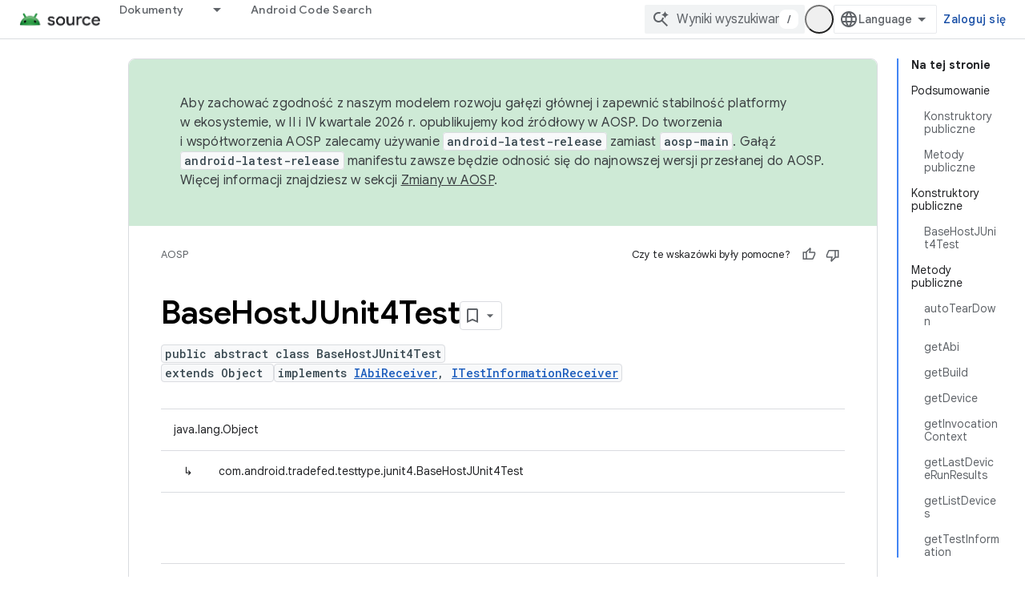

--- FILE ---
content_type: text/html; charset=utf-8
request_url: https://source.android.com/reference/tradefed/com/android/tradefed/testtype/junit4/BaseHostJUnit4Test?hl=pl
body_size: 26027
content:









<!doctype html>
<html 
      lang="pl-x-mtfrom-en"
      dir="ltr">
  <head>
    <meta name="google-signin-client-id" content="721724668570-nbkv1cfusk7kk4eni4pjvepaus73b13t.apps.googleusercontent.com"><meta name="google-signin-scope"
          content="profile email https://www.googleapis.com/auth/developerprofiles https://www.googleapis.com/auth/developerprofiles.award https://www.googleapis.com/auth/devprofiles.full_control.firstparty"><meta property="og:site_name" content="Android Open Source Project">
    <meta property="og:type" content="website"><meta name="theme-color" content="#34a853"><meta charset="utf-8">
    <meta content="IE=Edge" http-equiv="X-UA-Compatible">
    <meta name="viewport" content="width=device-width, initial-scale=1">
    

    <link rel="manifest" href="/_pwa/androidsource/manifest.json"
          crossorigin="use-credentials">
    <link rel="preconnect" href="//www.gstatic.com" crossorigin>
    <link rel="preconnect" href="//fonts.gstatic.com" crossorigin>
    <link rel="preconnect" href="//fonts.googleapis.com" crossorigin>
    <link rel="preconnect" href="//apis.google.com" crossorigin>
    <link rel="preconnect" href="//www.google-analytics.com" crossorigin><link rel="stylesheet" href="//fonts.googleapis.com/css?family=Google+Sans:400,500,600,700|Google+Sans+Text:400,400italic,500,500italic,600,600italic,700,700italic|Roboto+Mono:400,500,700&display=swap">
      <link rel="stylesheet"
            href="//fonts.googleapis.com/css2?family=Material+Icons&family=Material+Symbols+Outlined&display=block"><link rel="stylesheet" href="https://www.gstatic.com/devrel-devsite/prod/v3df8aae39978de8281d519c083a1ff09816fe422ab8f1bf9f8e360a62fb9949d/androidsource/css/app.css">
      
        <link rel="stylesheet" href="https://www.gstatic.com/devrel-devsite/prod/v3df8aae39978de8281d519c083a1ff09816fe422ab8f1bf9f8e360a62fb9949d/androidsource/css/dark-theme.css" disabled>
      <link rel="shortcut icon" href="https://www.gstatic.com/devrel-devsite/prod/v3df8aae39978de8281d519c083a1ff09816fe422ab8f1bf9f8e360a62fb9949d/androidsource/images/favicon.svg">
    <link rel="apple-touch-icon" href="https://www.gstatic.com/devrel-devsite/prod/v3df8aae39978de8281d519c083a1ff09816fe422ab8f1bf9f8e360a62fb9949d/androidsource/images/touchicon-180.png"><link rel="canonical" href="https://source.android.com/reference/tradefed/com/android/tradefed/testtype/junit4/BaseHostJUnit4Test?hl=pl"><link rel="search" type="application/opensearchdescription+xml"
            title="Android Open Source Project" href="https://source.android.com/s/opensearch.xml?hl=pl">
      <link rel="alternate" hreflang="en"
          href="https://source.android.com/reference/tradefed/com/android/tradefed/testtype/junit4/BaseHostJUnit4Test" /><link rel="alternate" hreflang="x-default" href="https://source.android.com/reference/tradefed/com/android/tradefed/testtype/junit4/BaseHostJUnit4Test" /><link rel="alternate" hreflang="ar"
          href="https://source.android.com/reference/tradefed/com/android/tradefed/testtype/junit4/BaseHostJUnit4Test?hl=ar" /><link rel="alternate" hreflang="bn"
          href="https://source.android.com/reference/tradefed/com/android/tradefed/testtype/junit4/BaseHostJUnit4Test?hl=bn" /><link rel="alternate" hreflang="zh-Hans"
          href="https://source.android.com/reference/tradefed/com/android/tradefed/testtype/junit4/BaseHostJUnit4Test?hl=zh-cn" /><link rel="alternate" hreflang="zh-Hant"
          href="https://source.android.com/reference/tradefed/com/android/tradefed/testtype/junit4/BaseHostJUnit4Test?hl=zh-tw" /><link rel="alternate" hreflang="fa"
          href="https://source.android.com/reference/tradefed/com/android/tradefed/testtype/junit4/BaseHostJUnit4Test?hl=fa" /><link rel="alternate" hreflang="fr"
          href="https://source.android.com/reference/tradefed/com/android/tradefed/testtype/junit4/BaseHostJUnit4Test?hl=fr" /><link rel="alternate" hreflang="de"
          href="https://source.android.com/reference/tradefed/com/android/tradefed/testtype/junit4/BaseHostJUnit4Test?hl=de" /><link rel="alternate" hreflang="he"
          href="https://source.android.com/reference/tradefed/com/android/tradefed/testtype/junit4/BaseHostJUnit4Test?hl=he" /><link rel="alternate" hreflang="hi"
          href="https://source.android.com/reference/tradefed/com/android/tradefed/testtype/junit4/BaseHostJUnit4Test?hl=hi" /><link rel="alternate" hreflang="id"
          href="https://source.android.com/reference/tradefed/com/android/tradefed/testtype/junit4/BaseHostJUnit4Test?hl=id" /><link rel="alternate" hreflang="it"
          href="https://source.android.com/reference/tradefed/com/android/tradefed/testtype/junit4/BaseHostJUnit4Test?hl=it" /><link rel="alternate" hreflang="ja"
          href="https://source.android.com/reference/tradefed/com/android/tradefed/testtype/junit4/BaseHostJUnit4Test?hl=ja" /><link rel="alternate" hreflang="ko"
          href="https://source.android.com/reference/tradefed/com/android/tradefed/testtype/junit4/BaseHostJUnit4Test?hl=ko" /><link rel="alternate" hreflang="pl"
          href="https://source.android.com/reference/tradefed/com/android/tradefed/testtype/junit4/BaseHostJUnit4Test?hl=pl" /><link rel="alternate" hreflang="pt-BR"
          href="https://source.android.com/reference/tradefed/com/android/tradefed/testtype/junit4/BaseHostJUnit4Test?hl=pt-br" /><link rel="alternate" hreflang="ru"
          href="https://source.android.com/reference/tradefed/com/android/tradefed/testtype/junit4/BaseHostJUnit4Test?hl=ru" /><link rel="alternate" hreflang="es"
          href="https://source.android.com/reference/tradefed/com/android/tradefed/testtype/junit4/BaseHostJUnit4Test?hl=es" /><link rel="alternate" hreflang="es-419"
          href="https://source.android.com/reference/tradefed/com/android/tradefed/testtype/junit4/BaseHostJUnit4Test?hl=es-419" /><link rel="alternate" hreflang="th"
          href="https://source.android.com/reference/tradefed/com/android/tradefed/testtype/junit4/BaseHostJUnit4Test?hl=th" /><link rel="alternate" hreflang="tr"
          href="https://source.android.com/reference/tradefed/com/android/tradefed/testtype/junit4/BaseHostJUnit4Test?hl=tr" /><link rel="alternate" hreflang="vi"
          href="https://source.android.com/reference/tradefed/com/android/tradefed/testtype/junit4/BaseHostJUnit4Test?hl=vi" /><title>BaseHostJUnit4Test &nbsp;|&nbsp; Android Open Source Project</title>

<meta property="og:title" content="BaseHostJUnit4Test &nbsp;|&nbsp; Android Open Source Project"><meta property="og:url" content="https://source.android.com/reference/tradefed/com/android/tradefed/testtype/junit4/BaseHostJUnit4Test?hl=pl"><meta property="og:locale" content="pl"><script type="application/ld+json">
  {
    "@context": "https://schema.org",
    "@type": "Article",
    
    "headline": "BaseHostJUnit4Test"
  }
</script><link rel="alternate machine-translated-from" hreflang="en"
        href="https://source.android.com/reference/tradefed/com/android/tradefed/testtype/junit4/BaseHostJUnit4Test?hl=en">
  
  
    
    
    





    
      <link rel="stylesheet" href="/extras.css"></head>
  <body class="color-scheme--light"
        template="page"
        theme="androidsource-theme"
        type="article"
        
        appearance
        
        layout="docs"
        
        
        
        
        
        display-toc
        pending>
  
    <devsite-progress type="indeterminate" id="app-progress"></devsite-progress>
  
  
    <a href="#main-content" class="skip-link button">
      
      Przejdź do głównej treści
    </a>
    <section class="devsite-wrapper">
      <devsite-cookie-notification-bar></devsite-cookie-notification-bar><devsite-header role="banner" keep-tabs-visible>
  
    





















<div class="devsite-header--inner" data-nosnippet>
  <div class="devsite-top-logo-row-wrapper-wrapper">
    <div class="devsite-top-logo-row-wrapper">
      <div class="devsite-top-logo-row">
        <button type="button" id="devsite-hamburger-menu"
          class="devsite-header-icon-button button-flat material-icons gc-analytics-event"
          data-category="Site-Wide Custom Events"
          data-label="Navigation menu button"
          visually-hidden
          aria-label="Otwórz menu">
        </button>
        
<div class="devsite-product-name-wrapper">

  <a href="/" class="devsite-site-logo-link gc-analytics-event"
   data-category="Site-Wide Custom Events" data-label="Site logo" track-type="globalNav"
   track-name="androidOpenSourceProject" track-metadata-position="nav"
   track-metadata-eventDetail="nav">
  
  <picture>
    
    <source srcset="https://www.gstatic.com/devrel-devsite/prod/v3df8aae39978de8281d519c083a1ff09816fe422ab8f1bf9f8e360a62fb9949d/androidsource/images/lockup-dark-theme.png"
            media="(prefers-color-scheme: dark)"
            class="devsite-dark-theme">
    
    <img src="https://www.gstatic.com/devrel-devsite/prod/v3df8aae39978de8281d519c083a1ff09816fe422ab8f1bf9f8e360a62fb9949d/androidsource/images/lockup.png" class="devsite-site-logo" alt="Android Open Source Project">
  </picture>
  
</a>



  
  
  <span class="devsite-product-name">
    <ul class="devsite-breadcrumb-list"
  >
  
  <li class="devsite-breadcrumb-item
             ">
    
    
    
      
      
    
  </li>
  
</ul>
  </span>

</div>
        <div class="devsite-top-logo-row-middle">
          <div class="devsite-header-upper-tabs">
            
              
              
  <devsite-tabs class="upper-tabs">

    <nav class="devsite-tabs-wrapper" aria-label="Górne karty">
      
        
          <tab class="devsite-dropdown
    
    
    
    ">
  
    <a href="https://source.android.com/docs?hl=pl"
    class="devsite-tabs-content gc-analytics-event "
      track-metadata-eventdetail="https://source.android.com/docs?hl=pl"
    
       track-type="nav"
       track-metadata-position="nav - dokumenty"
       track-metadata-module="primary nav"
       
       
         
           data-category="Site-Wide Custom Events"
         
           data-label="Tab: Dokumenty"
         
           track-name="dokumenty"
         
       >
    Dokumenty
  
    </a>
    
      <button
         aria-haspopup="menu"
         aria-expanded="false"
         aria-label="Menu dla Dokumenty"
         track-type="nav"
         track-metadata-eventdetail="https://source.android.com/docs?hl=pl"
         track-metadata-position="nav - dokumenty"
         track-metadata-module="primary nav"
         
          
            data-category="Site-Wide Custom Events"
          
            data-label="Tab: Dokumenty"
          
            track-name="dokumenty"
          
        
         class="devsite-tabs-dropdown-toggle devsite-icon devsite-icon-arrow-drop-down"></button>
    
  
  <div class="devsite-tabs-dropdown" role="menu" aria-label="submenu" hidden>
    
    <div class="devsite-tabs-dropdown-content">
      
        <div class="devsite-tabs-dropdown-column
                    android-source-tabs-dropdown-column-small">
          
            <ul class="devsite-tabs-dropdown-section
                       ">
              
                <li class="devsite-nav-title" role="heading" tooltip>Co nowego?</li>
              
              
              
                <li class="devsite-nav-item">
                  <a href="https://source.android.com/docs/whatsnew/release-notes?hl=pl"
                    
                     track-type="nav"
                     track-metadata-eventdetail="https://source.android.com/docs/whatsnew/release-notes?hl=pl"
                     track-metadata-position="nav - dokumenty"
                     track-metadata-module="tertiary nav"
                     
                       track-metadata-module_headline="co nowego?"
                     
                     tooltip
                  >
                    
                    <div class="devsite-nav-item-title">
                      Informacje o wersjach
                    </div>
                    
                  </a>
                </li>
              
                <li class="devsite-nav-item">
                  <a href="https://source.android.com/docs/whatsnew/latest-security-bulletins?hl=pl"
                    
                     track-type="nav"
                     track-metadata-eventdetail="https://source.android.com/docs/whatsnew/latest-security-bulletins?hl=pl"
                     track-metadata-position="nav - dokumenty"
                     track-metadata-module="tertiary nav"
                     
                       track-metadata-module_headline="co nowego?"
                     
                     tooltip
                  >
                    
                    <div class="devsite-nav-item-title">
                      Najnowsze biuletyny o zabezpieczeniach
                    </div>
                    
                  </a>
                </li>
              
                <li class="devsite-nav-item">
                  <a href="https://source.android.com/docs/whatsnew/latest-cdd?hl=pl"
                    
                     track-type="nav"
                     track-metadata-eventdetail="https://source.android.com/docs/whatsnew/latest-cdd?hl=pl"
                     track-metadata-position="nav - dokumenty"
                     track-metadata-module="tertiary nav"
                     
                       track-metadata-module_headline="co nowego?"
                     
                     tooltip
                  >
                    
                    <div class="devsite-nav-item-title">
                      najnowszy dokument definicji zgodności (CDD),
                    </div>
                    
                  </a>
                </li>
              
                <li class="devsite-nav-item">
                  <a href="https://source.android.com/docs/whatsnew/site-updates?hl=pl"
                    
                     track-type="nav"
                     track-metadata-eventdetail="https://source.android.com/docs/whatsnew/site-updates?hl=pl"
                     track-metadata-position="nav - dokumenty"
                     track-metadata-module="tertiary nav"
                     
                       track-metadata-module_headline="co nowego?"
                     
                     tooltip
                  >
                    
                    <div class="devsite-nav-item-title">
                      Aktualizacje stron
                    </div>
                    
                  </a>
                </li>
              
            </ul>
          
            <ul class="devsite-tabs-dropdown-section
                       ">
              
                <li class="devsite-nav-title" role="heading" tooltip>Pierwsze kroki</li>
              
              
              
                <li class="devsite-nav-item">
                  <a href="https://source.android.com/docs/setup/about?hl=pl"
                    
                     track-type="nav"
                     track-metadata-eventdetail="https://source.android.com/docs/setup/about?hl=pl"
                     track-metadata-position="nav - dokumenty"
                     track-metadata-module="tertiary nav"
                     
                       track-metadata-module_headline="co nowego?"
                     
                     tooltip
                  >
                    
                    <div class="devsite-nav-item-title">
                      Informacje
                    </div>
                    
                  </a>
                </li>
              
                <li class="devsite-nav-item">
                  <a href="https://source.android.com/docs/setup/start?hl=pl"
                    
                     track-type="nav"
                     track-metadata-eventdetail="https://source.android.com/docs/setup/start?hl=pl"
                     track-metadata-position="nav - dokumenty"
                     track-metadata-module="tertiary nav"
                     
                       track-metadata-module_headline="co nowego?"
                     
                     tooltip
                  >
                    
                    <div class="devsite-nav-item-title">
                      Rozpocznij
                    </div>
                    
                  </a>
                </li>
              
                <li class="devsite-nav-item">
                  <a href="https://source.android.com/docs/setup/download?hl=pl"
                    
                     track-type="nav"
                     track-metadata-eventdetail="https://source.android.com/docs/setup/download?hl=pl"
                     track-metadata-position="nav - dokumenty"
                     track-metadata-module="tertiary nav"
                     
                       track-metadata-module_headline="co nowego?"
                     
                     tooltip
                  >
                    
                    <div class="devsite-nav-item-title">
                      Pobierz
                    </div>
                    
                  </a>
                </li>
              
                <li class="devsite-nav-item">
                  <a href="https://source.android.com/docs/setup/build?hl=pl"
                    
                     track-type="nav"
                     track-metadata-eventdetail="https://source.android.com/docs/setup/build?hl=pl"
                     track-metadata-position="nav - dokumenty"
                     track-metadata-module="tertiary nav"
                     
                       track-metadata-module_headline="co nowego?"
                     
                     tooltip
                  >
                    
                    <div class="devsite-nav-item-title">
                      model Build
                    </div>
                    
                  </a>
                </li>
              
                <li class="devsite-nav-item">
                  <a href="https://source.android.com/docs/setup/test?hl=pl"
                    
                     track-type="nav"
                     track-metadata-eventdetail="https://source.android.com/docs/setup/test?hl=pl"
                     track-metadata-position="nav - dokumenty"
                     track-metadata-module="tertiary nav"
                     
                       track-metadata-module_headline="co nowego?"
                     
                     tooltip
                  >
                    
                    <div class="devsite-nav-item-title">
                      Test
                    </div>
                    
                  </a>
                </li>
              
                <li class="devsite-nav-item">
                  <a href="https://source.android.com/docs/setup/create/coding-tasks?hl=pl"
                    
                     track-type="nav"
                     track-metadata-eventdetail="https://source.android.com/docs/setup/create/coding-tasks?hl=pl"
                     track-metadata-position="nav - dokumenty"
                     track-metadata-module="tertiary nav"
                     
                       track-metadata-module_headline="co nowego?"
                     
                     tooltip
                  >
                    
                    <div class="devsite-nav-item-title">
                      Utwórz
                    </div>
                    
                  </a>
                </li>
              
                <li class="devsite-nav-item">
                  <a href="https://source.android.com/docs/setup/contribute?hl=pl"
                    
                     track-type="nav"
                     track-metadata-eventdetail="https://source.android.com/docs/setup/contribute?hl=pl"
                     track-metadata-position="nav - dokumenty"
                     track-metadata-module="tertiary nav"
                     
                       track-metadata-module_headline="co nowego?"
                     
                     tooltip
                  >
                    
                    <div class="devsite-nav-item-title">
                      Dołącz się
                    </div>
                    
                  </a>
                </li>
              
                <li class="devsite-nav-item">
                  <a href="https://source.android.com/docs/setup/community/cofc?hl=pl"
                    
                     track-type="nav"
                     track-metadata-eventdetail="https://source.android.com/docs/setup/community/cofc?hl=pl"
                     track-metadata-position="nav - dokumenty"
                     track-metadata-module="tertiary nav"
                     
                       track-metadata-module_headline="co nowego?"
                     
                     tooltip
                  >
                    
                    <div class="devsite-nav-item-title">
                      Społeczność
                    </div>
                    
                  </a>
                </li>
              
                <li class="devsite-nav-item">
                  <a href="https://source.android.com/docs/setup/reference?hl=pl"
                    
                     track-type="nav"
                     track-metadata-eventdetail="https://source.android.com/docs/setup/reference?hl=pl"
                     track-metadata-position="nav - dokumenty"
                     track-metadata-module="tertiary nav"
                     
                       track-metadata-module_headline="co nowego?"
                     
                     tooltip
                  >
                    
                    <div class="devsite-nav-item-title">
                      Narzędzia, kompilacja i powiązane materiały referencyjne
                    </div>
                    
                  </a>
                </li>
              
            </ul>
          
            <ul class="devsite-tabs-dropdown-section
                       ">
              
                <li class="devsite-nav-title" role="heading" tooltip>Bezpieczeństwo</li>
              
              
              
                <li class="devsite-nav-item">
                  <a href="https://source.android.com/docs/security/overview?hl=pl"
                    
                     track-type="nav"
                     track-metadata-eventdetail="https://source.android.com/docs/security/overview?hl=pl"
                     track-metadata-position="nav - dokumenty"
                     track-metadata-module="tertiary nav"
                     
                       track-metadata-module_headline="co nowego?"
                     
                     tooltip
                  >
                    
                    <div class="devsite-nav-item-title">
                      Przegląd
                    </div>
                    
                  </a>
                </li>
              
                <li class="devsite-nav-item">
                  <a href="https://source.android.com/docs/security/bulletin?hl=pl"
                    
                     track-type="nav"
                     track-metadata-eventdetail="https://source.android.com/docs/security/bulletin?hl=pl"
                     track-metadata-position="nav - dokumenty"
                     track-metadata-module="tertiary nav"
                     
                       track-metadata-module_headline="co nowego?"
                     
                     tooltip
                  >
                    
                    <div class="devsite-nav-item-title">
                      Biuletyny
                    </div>
                    
                  </a>
                </li>
              
                <li class="devsite-nav-item">
                  <a href="https://source.android.com/docs/security/features?hl=pl"
                    
                     track-type="nav"
                     track-metadata-eventdetail="https://source.android.com/docs/security/features?hl=pl"
                     track-metadata-position="nav - dokumenty"
                     track-metadata-module="tertiary nav"
                     
                       track-metadata-module_headline="co nowego?"
                     
                     tooltip
                  >
                    
                    <div class="devsite-nav-item-title">
                      Funkcje
                    </div>
                    
                  </a>
                </li>
              
                <li class="devsite-nav-item">
                  <a href="https://source.android.com/docs/security/test/fuzz-sanitize?hl=pl"
                    
                     track-type="nav"
                     track-metadata-eventdetail="https://source.android.com/docs/security/test/fuzz-sanitize?hl=pl"
                     track-metadata-position="nav - dokumenty"
                     track-metadata-module="tertiary nav"
                     
                       track-metadata-module_headline="co nowego?"
                     
                     tooltip
                  >
                    
                    <div class="devsite-nav-item-title">
                      Testowanie
                    </div>
                    
                  </a>
                </li>
              
                <li class="devsite-nav-item">
                  <a href="https://source.android.com/docs/security/best-practices?hl=pl"
                    
                     track-type="nav"
                     track-metadata-eventdetail="https://source.android.com/docs/security/best-practices?hl=pl"
                     track-metadata-position="nav - dokumenty"
                     track-metadata-module="tertiary nav"
                     
                       track-metadata-module_headline="co nowego?"
                     
                     tooltip
                  >
                    
                    <div class="devsite-nav-item-title">
                      Sprawdzone metody
                    </div>
                    
                  </a>
                </li>
              
            </ul>
          
        </div>
      
        <div class="devsite-tabs-dropdown-column
                    android-source-tabs-dropdown-column-small">
          
            <ul class="devsite-tabs-dropdown-section
                       ">
              
                <li class="devsite-nav-title" role="heading" tooltip>Podstawowe tematy</li>
              
              
              
                <li class="devsite-nav-item">
                  <a href="https://source.android.com/docs/core/architecture?hl=pl"
                    
                     track-type="nav"
                     track-metadata-eventdetail="https://source.android.com/docs/core/architecture?hl=pl"
                     track-metadata-position="nav - dokumenty"
                     track-metadata-module="tertiary nav"
                     
                       track-metadata-module_headline="podstawowe tematy"
                     
                     tooltip
                  >
                    
                    <div class="devsite-nav-item-title">
                      Architektura
                    </div>
                    
                  </a>
                </li>
              
                <li class="devsite-nav-item">
                  <a href="https://source.android.com/docs/core/audio?hl=pl"
                    
                     track-type="nav"
                     track-metadata-eventdetail="https://source.android.com/docs/core/audio?hl=pl"
                     track-metadata-position="nav - dokumenty"
                     track-metadata-module="tertiary nav"
                     
                       track-metadata-module_headline="podstawowe tematy"
                     
                     tooltip
                  >
                    
                    <div class="devsite-nav-item-title">
                      Dźwięk
                    </div>
                    
                  </a>
                </li>
              
                <li class="devsite-nav-item">
                  <a href="https://source.android.com/docs/core/camera?hl=pl"
                    
                     track-type="nav"
                     track-metadata-eventdetail="https://source.android.com/docs/core/camera?hl=pl"
                     track-metadata-position="nav - dokumenty"
                     track-metadata-module="tertiary nav"
                     
                       track-metadata-module_headline="podstawowe tematy"
                     
                     tooltip
                  >
                    
                    <div class="devsite-nav-item-title">
                      Aparat
                    </div>
                    
                  </a>
                </li>
              
                <li class="devsite-nav-item">
                  <a href="https://source.android.com/docs/core/connect?hl=pl"
                    
                     track-type="nav"
                     track-metadata-eventdetail="https://source.android.com/docs/core/connect?hl=pl"
                     track-metadata-position="nav - dokumenty"
                     track-metadata-module="tertiary nav"
                     
                       track-metadata-module_headline="podstawowe tematy"
                     
                     tooltip
                  >
                    
                    <div class="devsite-nav-item-title">
                      Połączenia
                    </div>
                    
                  </a>
                </li>
              
                <li class="devsite-nav-item">
                  <a href="https://source.android.com/docs/core/data?hl=pl"
                    
                     track-type="nav"
                     track-metadata-eventdetail="https://source.android.com/docs/core/data?hl=pl"
                     track-metadata-position="nav - dokumenty"
                     track-metadata-module="tertiary nav"
                     
                       track-metadata-module_headline="podstawowe tematy"
                     
                     tooltip
                  >
                    
                    <div class="devsite-nav-item-title">
                      Dane
                    </div>
                    
                  </a>
                </li>
              
                <li class="devsite-nav-item">
                  <a href="https://source.android.com/docs/core/display?hl=pl"
                    
                     track-type="nav"
                     track-metadata-eventdetail="https://source.android.com/docs/core/display?hl=pl"
                     track-metadata-position="nav - dokumenty"
                     track-metadata-module="tertiary nav"
                     
                       track-metadata-module_headline="podstawowe tematy"
                     
                     tooltip
                  >
                    
                    <div class="devsite-nav-item-title">
                      Wyświetlacz
                    </div>
                    
                  </a>
                </li>
              
                <li class="devsite-nav-item">
                  <a href="https://source.android.com/docs/core/fonts/custom-font-fallback?hl=pl"
                    
                     track-type="nav"
                     track-metadata-eventdetail="https://source.android.com/docs/core/fonts/custom-font-fallback?hl=pl"
                     track-metadata-position="nav - dokumenty"
                     track-metadata-module="tertiary nav"
                     
                       track-metadata-module_headline="podstawowe tematy"
                     
                     tooltip
                  >
                    
                    <div class="devsite-nav-item-title">
                      Czcionki
                    </div>
                    
                  </a>
                </li>
              
                <li class="devsite-nav-item">
                  <a href="https://source.android.com/docs/core/graphics?hl=pl"
                    
                     track-type="nav"
                     track-metadata-eventdetail="https://source.android.com/docs/core/graphics?hl=pl"
                     track-metadata-position="nav - dokumenty"
                     track-metadata-module="tertiary nav"
                     
                       track-metadata-module_headline="podstawowe tematy"
                     
                     tooltip
                  >
                    
                    <div class="devsite-nav-item-title">
                      Grafiki
                    </div>
                    
                  </a>
                </li>
              
                <li class="devsite-nav-item">
                  <a href="https://source.android.com/docs/core/interaction?hl=pl"
                    
                     track-type="nav"
                     track-metadata-eventdetail="https://source.android.com/docs/core/interaction?hl=pl"
                     track-metadata-position="nav - dokumenty"
                     track-metadata-module="tertiary nav"
                     
                       track-metadata-module_headline="podstawowe tematy"
                     
                     tooltip
                  >
                    
                    <div class="devsite-nav-item-title">
                      Interakcja
                    </div>
                    
                  </a>
                </li>
              
                <li class="devsite-nav-item">
                  <a href="https://source.android.com/docs/core/media?hl=pl"
                    
                     track-type="nav"
                     track-metadata-eventdetail="https://source.android.com/docs/core/media?hl=pl"
                     track-metadata-position="nav - dokumenty"
                     track-metadata-module="tertiary nav"
                     
                       track-metadata-module_headline="podstawowe tematy"
                     
                     tooltip
                  >
                    
                    <div class="devsite-nav-item-title">
                      Multimedia
                    </div>
                    
                  </a>
                </li>
              
                <li class="devsite-nav-item">
                  <a href="https://source.android.com/docs/core/perf?hl=pl"
                    
                     track-type="nav"
                     track-metadata-eventdetail="https://source.android.com/docs/core/perf?hl=pl"
                     track-metadata-position="nav - dokumenty"
                     track-metadata-module="tertiary nav"
                     
                       track-metadata-module_headline="podstawowe tematy"
                     
                     tooltip
                  >
                    
                    <div class="devsite-nav-item-title">
                      Wydajność
                    </div>
                    
                  </a>
                </li>
              
                <li class="devsite-nav-item">
                  <a href="https://source.android.com/docs/core/permissions?hl=pl"
                    
                     track-type="nav"
                     track-metadata-eventdetail="https://source.android.com/docs/core/permissions?hl=pl"
                     track-metadata-position="nav - dokumenty"
                     track-metadata-module="tertiary nav"
                     
                       track-metadata-module_headline="podstawowe tematy"
                     
                     tooltip
                  >
                    
                    <div class="devsite-nav-item-title">
                      Uprawnienia
                    </div>
                    
                  </a>
                </li>
              
                <li class="devsite-nav-item">
                  <a href="https://source.android.com/docs/core/power?hl=pl"
                    
                     track-type="nav"
                     track-metadata-eventdetail="https://source.android.com/docs/core/power?hl=pl"
                     track-metadata-position="nav - dokumenty"
                     track-metadata-module="tertiary nav"
                     
                       track-metadata-module_headline="podstawowe tematy"
                     
                     tooltip
                  >
                    
                    <div class="devsite-nav-item-title">
                      Zasilanie
                    </div>
                    
                  </a>
                </li>
              
                <li class="devsite-nav-item">
                  <a href="https://source.android.com/docs/core/runtime?hl=pl"
                    
                     track-type="nav"
                     track-metadata-eventdetail="https://source.android.com/docs/core/runtime?hl=pl"
                     track-metadata-position="nav - dokumenty"
                     track-metadata-module="tertiary nav"
                     
                       track-metadata-module_headline="podstawowe tematy"
                     
                     tooltip
                  >
                    
                    <div class="devsite-nav-item-title">
                      Środowisko wykonawcze
                    </div>
                    
                  </a>
                </li>
              
                <li class="devsite-nav-item">
                  <a href="https://source.android.com/docs/core/settings?hl=pl"
                    
                     track-type="nav"
                     track-metadata-eventdetail="https://source.android.com/docs/core/settings?hl=pl"
                     track-metadata-position="nav - dokumenty"
                     track-metadata-module="tertiary nav"
                     
                       track-metadata-module_headline="podstawowe tematy"
                     
                     tooltip
                  >
                    
                    <div class="devsite-nav-item-title">
                      Ustawienia
                    </div>
                    
                  </a>
                </li>
              
                <li class="devsite-nav-item">
                  <a href="https://source.android.com/docs/core/storage?hl=pl"
                    
                     track-type="nav"
                     track-metadata-eventdetail="https://source.android.com/docs/core/storage?hl=pl"
                     track-metadata-position="nav - dokumenty"
                     track-metadata-module="tertiary nav"
                     
                       track-metadata-module_headline="podstawowe tematy"
                     
                     tooltip
                  >
                    
                    <div class="devsite-nav-item-title">
                      Storage
                    </div>
                    
                  </a>
                </li>
              
                <li class="devsite-nav-item">
                  <a href="https://source.android.com/docs/core/tests?hl=pl"
                    
                     track-type="nav"
                     track-metadata-eventdetail="https://source.android.com/docs/core/tests?hl=pl"
                     track-metadata-position="nav - dokumenty"
                     track-metadata-module="tertiary nav"
                     
                       track-metadata-module_headline="podstawowe tematy"
                     
                     tooltip
                  >
                    
                    <div class="devsite-nav-item-title">
                      Testy
                    </div>
                    
                  </a>
                </li>
              
                <li class="devsite-nav-item">
                  <a href="https://source.android.com/docs/core/ota?hl=pl"
                    
                     track-type="nav"
                     track-metadata-eventdetail="https://source.android.com/docs/core/ota?hl=pl"
                     track-metadata-position="nav - dokumenty"
                     track-metadata-module="tertiary nav"
                     
                       track-metadata-module_headline="podstawowe tematy"
                     
                     tooltip
                  >
                    
                    <div class="devsite-nav-item-title">
                      Aktualizacje
                    </div>
                    
                  </a>
                </li>
              
                <li class="devsite-nav-item">
                  <a href="https://source.android.com/docs/core/virtualization?hl=pl"
                    
                     track-type="nav"
                     track-metadata-eventdetail="https://source.android.com/docs/core/virtualization?hl=pl"
                     track-metadata-position="nav - dokumenty"
                     track-metadata-module="tertiary nav"
                     
                       track-metadata-module_headline="podstawowe tematy"
                     
                     tooltip
                  >
                    
                    <div class="devsite-nav-item-title">
                      Wirtualizacja
                    </div>
                    
                  </a>
                </li>
              
            </ul>
          
        </div>
      
        <div class="devsite-tabs-dropdown-column
                    android-source-tabs-dropdown-column-small">
          
            <ul class="devsite-tabs-dropdown-section
                       ">
              
                <li class="devsite-nav-title" role="heading" tooltip>Zgodność</li>
              
              
              
                <li class="devsite-nav-item">
                  <a href="https://source.android.com/docs/compatibility/cdd?hl=pl"
                    
                     track-type="nav"
                     track-metadata-eventdetail="https://source.android.com/docs/compatibility/cdd?hl=pl"
                     track-metadata-position="nav - dokumenty"
                     track-metadata-module="tertiary nav"
                     
                       track-metadata-module_headline="zgodność"
                     
                     tooltip
                  >
                    
                    <div class="devsite-nav-item-title">
                      Dokument definicji zgodności (CDD)
                    </div>
                    
                  </a>
                </li>
              
                <li class="devsite-nav-item">
                  <a href="https://source.android.com/docs/compatibility/cts?hl=pl"
                    
                     track-type="nav"
                     track-metadata-eventdetail="https://source.android.com/docs/compatibility/cts?hl=pl"
                     track-metadata-position="nav - dokumenty"
                     track-metadata-module="tertiary nav"
                     
                       track-metadata-module_headline="zgodność"
                     
                     tooltip
                  >
                    
                    <div class="devsite-nav-item-title">
                      Compatibility Test Suite (CTS)
                    </div>
                    
                  </a>
                </li>
              
            </ul>
          
            <ul class="devsite-tabs-dropdown-section
                       ">
              
                <li class="devsite-nav-title" role="heading" tooltip>Urządzenia z systemem Android</li>
              
              
              
                <li class="devsite-nav-item">
                  <a href="https://source.android.com/docs/devices/cuttlefish?hl=pl"
                    
                     track-type="nav"
                     track-metadata-eventdetail="https://source.android.com/docs/devices/cuttlefish?hl=pl"
                     track-metadata-position="nav - dokumenty"
                     track-metadata-module="tertiary nav"
                     
                       track-metadata-module_headline="zgodność"
                     
                     tooltip
                  >
                    
                    <div class="devsite-nav-item-title">
                      Mątwa
                    </div>
                    
                  </a>
                </li>
              
                <li class="devsite-nav-item">
                  <a href="https://source.android.com/docs/devices/admin?hl=pl"
                    
                     track-type="nav"
                     track-metadata-eventdetail="https://source.android.com/docs/devices/admin?hl=pl"
                     track-metadata-position="nav - dokumenty"
                     track-metadata-module="tertiary nav"
                     
                       track-metadata-module_headline="zgodność"
                     
                     tooltip
                  >
                    
                    <div class="devsite-nav-item-title">
                      Przedsiębiorstwo
                    </div>
                    
                  </a>
                </li>
              
                <li class="devsite-nav-item">
                  <a href="https://source.android.com/docs/devices/tv?hl=pl"
                    
                     track-type="nav"
                     track-metadata-eventdetail="https://source.android.com/docs/devices/tv?hl=pl"
                     track-metadata-position="nav - dokumenty"
                     track-metadata-module="tertiary nav"
                     
                       track-metadata-module_headline="zgodność"
                     
                     tooltip
                  >
                    
                    <div class="devsite-nav-item-title">
                      Telewizja
                    </div>
                    
                  </a>
                </li>
              
            </ul>
          
            <ul class="devsite-tabs-dropdown-section
                       ">
              
                <li class="devsite-nav-title" role="heading" tooltip>Automotive</li>
              
              
              
                <li class="devsite-nav-item">
                  <a href="https://source.android.com/docs/automotive/start/what_automotive?hl=pl"
                    
                     track-type="nav"
                     track-metadata-eventdetail="https://source.android.com/docs/automotive/start/what_automotive?hl=pl"
                     track-metadata-position="nav - dokumenty"
                     track-metadata-module="tertiary nav"
                     
                       track-metadata-module_headline="zgodność"
                     
                     tooltip
                  >
                    
                    <div class="devsite-nav-item-title">
                      Rozpocznij
                    </div>
                    
                  </a>
                </li>
              
                <li class="devsite-nav-item">
                  <a href="https://source.android.com/docs/automotive/guidelines?hl=pl"
                    
                     track-type="nav"
                     track-metadata-eventdetail="https://source.android.com/docs/automotive/guidelines?hl=pl"
                     track-metadata-position="nav - dokumenty"
                     track-metadata-module="tertiary nav"
                     
                       track-metadata-module_headline="zgodność"
                     
                     tooltip
                  >
                    
                    <div class="devsite-nav-item-title">
                      Wytyczne dotyczące rozwoju
                    </div>
                    
                  </a>
                </li>
              
                <li class="devsite-nav-item">
                  <a href="https://source.android.com/docs/automotive/dev-tools?hl=pl"
                    
                     track-type="nav"
                     track-metadata-eventdetail="https://source.android.com/docs/automotive/dev-tools?hl=pl"
                     track-metadata-position="nav - dokumenty"
                     track-metadata-module="tertiary nav"
                     
                       track-metadata-module_headline="zgodność"
                     
                     tooltip
                  >
                    
                    <div class="devsite-nav-item-title">
                      Narzędzia dla programistów
                    </div>
                    
                  </a>
                </li>
              
                <li class="devsite-nav-item">
                  <a href="https://source.android.com/docs/automotive/tools?hl=pl"
                    
                     track-type="nav"
                     track-metadata-eventdetail="https://source.android.com/docs/automotive/tools?hl=pl"
                     track-metadata-position="nav - dokumenty"
                     track-metadata-module="tertiary nav"
                     
                       track-metadata-module_headline="zgodność"
                     
                     tooltip
                  >
                    
                    <div class="devsite-nav-item-title">
                      Narzędzia i infrastruktura do testowania
                    </div>
                    
                  </a>
                </li>
              
                <li class="devsite-nav-item">
                  <a href="https://source.android.com/docs/automotive/start/releases?hl=pl"
                    
                     track-type="nav"
                     track-metadata-eventdetail="https://source.android.com/docs/automotive/start/releases?hl=pl"
                     track-metadata-position="nav - dokumenty"
                     track-metadata-module="tertiary nav"
                     
                       track-metadata-module_headline="zgodność"
                     
                     tooltip
                  >
                    
                    <div class="devsite-nav-item-title">
                      Szczegóły wersji
                    </div>
                    
                  </a>
                </li>
              
            </ul>
          
            <ul class="devsite-tabs-dropdown-section
                       ">
              
                <li class="devsite-nav-title" role="heading" tooltip>Materiały referencyjne</li>
              
              
              
                <li class="devsite-nav-item">
                  <a href="https://source.android.com/reference/hidl?hl=pl"
                    
                     track-type="nav"
                     track-metadata-eventdetail="https://source.android.com/reference/hidl?hl=pl"
                     track-metadata-position="nav - dokumenty"
                     track-metadata-module="tertiary nav"
                     
                       track-metadata-module_headline="zgodność"
                     
                     tooltip
                  >
                    
                    <div class="devsite-nav-item-title">
                      HIDL
                    </div>
                    
                  </a>
                </li>
              
                <li class="devsite-nav-item">
                  <a href="https://source.android.com/reference/hal?hl=pl"
                    
                     track-type="nav"
                     track-metadata-eventdetail="https://source.android.com/reference/hal?hl=pl"
                     track-metadata-position="nav - dokumenty"
                     track-metadata-module="tertiary nav"
                     
                       track-metadata-module_headline="zgodność"
                     
                     tooltip
                  >
                    
                    <div class="devsite-nav-item-title">
                      HAL
                    </div>
                    
                  </a>
                </li>
              
                <li class="devsite-nav-item">
                  <a href="https://source.android.com/reference/tradefed/classes?hl=pl"
                    
                     track-type="nav"
                     track-metadata-eventdetail="https://source.android.com/reference/tradefed/classes?hl=pl"
                     track-metadata-position="nav - dokumenty"
                     track-metadata-module="tertiary nav"
                     
                       track-metadata-module_headline="zgodność"
                     
                     tooltip
                  >
                    
                    <div class="devsite-nav-item-title">
                      Federacja Handlowa
                    </div>
                    
                  </a>
                </li>
              
                <li class="devsite-nav-item">
                  <a href="https://source.android.com/reference/sts/classes?hl=pl"
                    
                     track-type="nav"
                     track-metadata-eventdetail="https://source.android.com/reference/sts/classes?hl=pl"
                     track-metadata-position="nav - dokumenty"
                     track-metadata-module="tertiary nav"
                     
                       track-metadata-module_headline="zgodność"
                     
                     tooltip
                  >
                    
                    <div class="devsite-nav-item-title">
                      Zestaw testów zabezpieczeń
                    </div>
                    
                  </a>
                </li>
              
            </ul>
          
        </div>
      
    </div>
  </div>
</tab>
        
      
        
          <tab  >
            
    <a href="https://cs.android.com/android/platform/superproject?hl=pl"
    class="devsite-tabs-content gc-analytics-event "
      track-metadata-eventdetail="https://cs.android.com/android/platform/superproject?hl=pl"
    
       track-type="nav"
       track-metadata-position="nav - android code search"
       track-metadata-module="primary nav"
       
       
         
           data-category="Site-Wide Custom Events"
         
           data-label="Tab: Android Code Search"
         
           track-name="android code search"
         
       >
    Android Code Search
  
    </a>
    
  
          </tab>
        
      
    </nav>

  </devsite-tabs>

            
           </div>
          
<devsite-search
    enable-signin
    enable-search
    enable-suggestions
      enable-query-completion
    
    enable-search-summaries
    project-name="Android Open Source Project"
    tenant-name="Android Open Source Project"
    
    
    
    
    
    >
  <form class="devsite-search-form" action="https://source.android.com/s/results?hl=pl" method="GET">
    <div class="devsite-search-container">
      <button type="button"
              search-open
              class="devsite-search-button devsite-header-icon-button button-flat material-icons"
              
              aria-label="Otwórz wyszukiwanie"></button>
      <div class="devsite-searchbox">
        <input
          aria-activedescendant=""
          aria-autocomplete="list"
          
          aria-label="Wyniki wyszukiwania"
          aria-expanded="false"
          aria-haspopup="listbox"
          autocomplete="off"
          class="devsite-search-field devsite-search-query"
          name="q"
          
          placeholder="Wyniki wyszukiwania"
          role="combobox"
          type="text"
          value=""
          >
          <div class="devsite-search-image material-icons" aria-hidden="true">
            
              <svg class="devsite-search-ai-image" width="24" height="24" viewBox="0 0 24 24" fill="none" xmlns="http://www.w3.org/2000/svg">
                  <g clip-path="url(#clip0_6641_386)">
                    <path d="M19.6 21L13.3 14.7C12.8 15.1 12.225 15.4167 11.575 15.65C10.925 15.8833 10.2333 16 9.5 16C7.68333 16 6.14167 15.375 4.875 14.125C3.625 12.8583 3 11.3167 3 9.5C3 7.68333 3.625 6.15 4.875 4.9C6.14167 3.63333 7.68333 3 9.5 3C10.0167 3 10.5167 3.05833 11 3.175C11.4833 3.275 11.9417 3.43333 12.375 3.65L10.825 5.2C10.6083 5.13333 10.3917 5.08333 10.175 5.05C9.95833 5.01667 9.73333 5 9.5 5C8.25 5 7.18333 5.44167 6.3 6.325C5.43333 7.19167 5 8.25 5 9.5C5 10.75 5.43333 11.8167 6.3 12.7C7.18333 13.5667 8.25 14 9.5 14C10.6667 14 11.6667 13.625 12.5 12.875C13.35 12.1083 13.8417 11.15 13.975 10H15.975C15.925 10.6333 15.7833 11.2333 15.55 11.8C15.3333 12.3667 15.05 12.8667 14.7 13.3L21 19.6L19.6 21ZM17.5 12C17.5 10.4667 16.9667 9.16667 15.9 8.1C14.8333 7.03333 13.5333 6.5 12 6.5C13.5333 6.5 14.8333 5.96667 15.9 4.9C16.9667 3.83333 17.5 2.53333 17.5 0.999999C17.5 2.53333 18.0333 3.83333 19.1 4.9C20.1667 5.96667 21.4667 6.5 23 6.5C21.4667 6.5 20.1667 7.03333 19.1 8.1C18.0333 9.16667 17.5 10.4667 17.5 12Z" fill="#5F6368"/>
                  </g>
                <defs>
                <clipPath id="clip0_6641_386">
                <rect width="24" height="24" fill="white"/>
                </clipPath>
                </defs>
              </svg>
            
          </div>
          <div class="devsite-search-shortcut-icon-container" aria-hidden="true">
            <kbd class="devsite-search-shortcut-icon">/</kbd>
          </div>
      </div>
    </div>
  </form>
  <button type="button"
          search-close
          class="devsite-search-button devsite-header-icon-button button-flat material-icons"
          
          aria-label="Zamknij wyszukiwanie"></button>
</devsite-search>

        </div>

        

          

          

          <devsite-appearance-selector></devsite-appearance-selector>

          
<devsite-language-selector>
  <ul role="presentation">
    
    
    <li role="presentation">
      <a role="menuitem" lang="en"
        >English</a>
    </li>
    
    <li role="presentation">
      <a role="menuitem" lang="de"
        >Deutsch</a>
    </li>
    
    <li role="presentation">
      <a role="menuitem" lang="es"
        >Español</a>
    </li>
    
    <li role="presentation">
      <a role="menuitem" lang="es_419"
        >Español – América Latina</a>
    </li>
    
    <li role="presentation">
      <a role="menuitem" lang="fr"
        >Français</a>
    </li>
    
    <li role="presentation">
      <a role="menuitem" lang="id"
        >Indonesia</a>
    </li>
    
    <li role="presentation">
      <a role="menuitem" lang="it"
        >Italiano</a>
    </li>
    
    <li role="presentation">
      <a role="menuitem" lang="pl"
        >Polski</a>
    </li>
    
    <li role="presentation">
      <a role="menuitem" lang="pt_br"
        >Português – Brasil</a>
    </li>
    
    <li role="presentation">
      <a role="menuitem" lang="vi"
        >Tiếng Việt</a>
    </li>
    
    <li role="presentation">
      <a role="menuitem" lang="tr"
        >Türkçe</a>
    </li>
    
    <li role="presentation">
      <a role="menuitem" lang="ru"
        >Русский</a>
    </li>
    
    <li role="presentation">
      <a role="menuitem" lang="he"
        >עברית</a>
    </li>
    
    <li role="presentation">
      <a role="menuitem" lang="ar"
        >العربيّة</a>
    </li>
    
    <li role="presentation">
      <a role="menuitem" lang="fa"
        >فارسی</a>
    </li>
    
    <li role="presentation">
      <a role="menuitem" lang="hi"
        >हिंदी</a>
    </li>
    
    <li role="presentation">
      <a role="menuitem" lang="bn"
        >বাংলা</a>
    </li>
    
    <li role="presentation">
      <a role="menuitem" lang="th"
        >ภาษาไทย</a>
    </li>
    
    <li role="presentation">
      <a role="menuitem" lang="zh_cn"
        >中文 – 简体</a>
    </li>
    
    <li role="presentation">
      <a role="menuitem" lang="zh_tw"
        >中文 – 繁體</a>
    </li>
    
    <li role="presentation">
      <a role="menuitem" lang="ja"
        >日本語</a>
    </li>
    
    <li role="presentation">
      <a role="menuitem" lang="ko"
        >한국어</a>
    </li>
    
  </ul>
</devsite-language-selector>


          

        

        
          <devsite-user 
                        
                        
                          enable-profiles
                        
                        
                        id="devsite-user">
            
              
              <span class="button devsite-top-button" aria-hidden="true" visually-hidden>Zaloguj się</span>
            
          </devsite-user>
        
        
        
      </div>
    </div>
  </div>



  <div class="devsite-collapsible-section
    
      devsite-header-no-lower-tabs
    ">
    <div class="devsite-header-background">
      
        
      
      
    </div>
  </div>

</div>



  
</devsite-header>
      <devsite-book-nav scrollbars hidden>
        
          





















<div class="devsite-book-nav-filter"
     hidden>
  <span class="filter-list-icon material-icons" aria-hidden="true"></span>
  <input type="text"
         placeholder="Filtr"
         
         aria-label="Wpisz, aby przefiltrować"
         role="searchbox">
  
  <span class="filter-clear-button hidden"
        data-title="Wyczyść filtr"
        aria-label="Wyczyść filtr"
        role="button"
        tabindex="0"></span>
</div>

<nav class="devsite-book-nav devsite-nav nocontent"
     aria-label="Boczne menu">
  <div class="devsite-mobile-header">
    <button type="button"
            id="devsite-close-nav"
            class="devsite-header-icon-button button-flat material-icons gc-analytics-event"
            data-category="Site-Wide Custom Events"
            data-label="Close navigation"
            aria-label="Zamknij nawigację">
    </button>
    <div class="devsite-product-name-wrapper">

  <a href="/" class="devsite-site-logo-link gc-analytics-event"
   data-category="Site-Wide Custom Events" data-label="Site logo" track-type="globalNav"
   track-name="androidOpenSourceProject" track-metadata-position="nav"
   track-metadata-eventDetail="nav">
  
  <picture>
    
    <source srcset="https://www.gstatic.com/devrel-devsite/prod/v3df8aae39978de8281d519c083a1ff09816fe422ab8f1bf9f8e360a62fb9949d/androidsource/images/lockup-dark-theme.png"
            media="(prefers-color-scheme: dark)"
            class="devsite-dark-theme">
    
    <img src="https://www.gstatic.com/devrel-devsite/prod/v3df8aae39978de8281d519c083a1ff09816fe422ab8f1bf9f8e360a62fb9949d/androidsource/images/lockup.png" class="devsite-site-logo" alt="Android Open Source Project">
  </picture>
  
</a>


  
      <span class="devsite-product-name">
        
        
        <ul class="devsite-breadcrumb-list"
  >
  
  <li class="devsite-breadcrumb-item
             ">
    
    
    
      
      
    
  </li>
  
</ul>
      </span>
    

</div>
  </div>

  <div class="devsite-book-nav-wrapper">
    <div class="devsite-mobile-nav-top">
      
        <ul class="devsite-nav-list">
          
            <li class="devsite-nav-item">
              
  
  <a href="/docs"
    
       class="devsite-nav-title gc-analytics-event
              
              "
    

    
      
        data-category="Site-Wide Custom Events"
      
        data-label="Tab: Dokumenty"
      
        track-name="dokumenty"
      
    
     data-category="Site-Wide Custom Events"
     data-label="Responsive Tab: Dokumenty"
     track-type="globalNav"
     track-metadata-eventDetail="globalMenu"
     track-metadata-position="nav">
  
    <span class="devsite-nav-text" tooltip >
      Dokumenty
   </span>
    
  
  </a>
  

  
    <ul class="devsite-nav-responsive-tabs devsite-nav-has-menu
               ">
      
<li class="devsite-nav-item">

  
  <span
    
       class="devsite-nav-title"
       tooltip
    
    
      
        data-category="Site-Wide Custom Events"
      
        data-label="Tab: Dokumenty"
      
        track-name="dokumenty"
      
    >
  
    <span class="devsite-nav-text" tooltip menu="Dokumenty">
      Więcej
   </span>
    
    <span class="devsite-nav-icon material-icons" data-icon="forward"
          menu="Dokumenty">
    </span>
    
  
  </span>
  

</li>

    </ul>
  
              
            </li>
          
            <li class="devsite-nav-item">
              
  
  <a href="https://cs.android.com/android/platform/superproject"
    
       class="devsite-nav-title gc-analytics-event
              
              "
    

    
      
        data-category="Site-Wide Custom Events"
      
        data-label="Tab: Android Code Search"
      
        track-name="android code search"
      
    
     data-category="Site-Wide Custom Events"
     data-label="Responsive Tab: Android Code Search"
     track-type="globalNav"
     track-metadata-eventDetail="globalMenu"
     track-metadata-position="nav">
  
    <span class="devsite-nav-text" tooltip >
      Android Code Search
   </span>
    
  
  </a>
  

  
              
            </li>
          
          
          
        </ul>
      
    </div>
    
      <div class="devsite-mobile-nav-bottom">
        
        
          
    
      
      <ul class="devsite-nav-list" menu="Dokumenty"
          aria-label="Boczne menu" hidden>
        
          
            
              
<li class="devsite-nav-item devsite-nav-heading">

  
  <span
    
       class="devsite-nav-title"
       tooltip
    
    >
  
    <span class="devsite-nav-text" tooltip >
      Co nowego?
   </span>
    
  
  </span>
  

</li>

            
            
              
<li class="devsite-nav-item">

  
  <a href="/docs/whatsnew/release-notes"
    
       class="devsite-nav-title gc-analytics-event
              
              "
    

    
     data-category="Site-Wide Custom Events"
     data-label="Responsive Tab: Informacje o wersjach"
     track-type="navMenu"
     track-metadata-eventDetail="globalMenu"
     track-metadata-position="nav">
  
    <span class="devsite-nav-text" tooltip >
      Informacje o wersjach
   </span>
    
  
  </a>
  

</li>

            
              
<li class="devsite-nav-item">

  
  <a href="/docs/whatsnew/latest-security-bulletins"
    
       class="devsite-nav-title gc-analytics-event
              
              "
    

    
     data-category="Site-Wide Custom Events"
     data-label="Responsive Tab: Najnowsze biuletyny o zabezpieczeniach"
     track-type="navMenu"
     track-metadata-eventDetail="globalMenu"
     track-metadata-position="nav">
  
    <span class="devsite-nav-text" tooltip >
      Najnowsze biuletyny o zabezpieczeniach
   </span>
    
  
  </a>
  

</li>

            
              
<li class="devsite-nav-item">

  
  <a href="/docs/whatsnew/latest-cdd"
    
       class="devsite-nav-title gc-analytics-event
              
              "
    

    
     data-category="Site-Wide Custom Events"
     data-label="Responsive Tab: najnowszy dokument definicji zgodności (CDD),"
     track-type="navMenu"
     track-metadata-eventDetail="globalMenu"
     track-metadata-position="nav">
  
    <span class="devsite-nav-text" tooltip >
      najnowszy dokument definicji zgodności (CDD),
   </span>
    
  
  </a>
  

</li>

            
              
<li class="devsite-nav-item">

  
  <a href="/docs/whatsnew/site-updates"
    
       class="devsite-nav-title gc-analytics-event
              
              "
    

    
     data-category="Site-Wide Custom Events"
     data-label="Responsive Tab: Aktualizacje stron"
     track-type="navMenu"
     track-metadata-eventDetail="globalMenu"
     track-metadata-position="nav">
  
    <span class="devsite-nav-text" tooltip >
      Aktualizacje stron
   </span>
    
  
  </a>
  

</li>

            
          
            
              
<li class="devsite-nav-item devsite-nav-heading">

  
  <span
    
       class="devsite-nav-title"
       tooltip
    
    >
  
    <span class="devsite-nav-text" tooltip >
      Pierwsze kroki
   </span>
    
  
  </span>
  

</li>

            
            
              
<li class="devsite-nav-item">

  
  <a href="/docs/setup/about"
    
       class="devsite-nav-title gc-analytics-event
              
              "
    

    
     data-category="Site-Wide Custom Events"
     data-label="Responsive Tab: Informacje"
     track-type="navMenu"
     track-metadata-eventDetail="globalMenu"
     track-metadata-position="nav">
  
    <span class="devsite-nav-text" tooltip >
      Informacje
   </span>
    
  
  </a>
  

</li>

            
              
<li class="devsite-nav-item">

  
  <a href="/docs/setup/start"
    
       class="devsite-nav-title gc-analytics-event
              
              "
    

    
     data-category="Site-Wide Custom Events"
     data-label="Responsive Tab: Rozpocznij"
     track-type="navMenu"
     track-metadata-eventDetail="globalMenu"
     track-metadata-position="nav">
  
    <span class="devsite-nav-text" tooltip >
      Rozpocznij
   </span>
    
  
  </a>
  

</li>

            
              
<li class="devsite-nav-item">

  
  <a href="/docs/setup/download"
    
       class="devsite-nav-title gc-analytics-event
              
              "
    

    
     data-category="Site-Wide Custom Events"
     data-label="Responsive Tab: Pobierz"
     track-type="navMenu"
     track-metadata-eventDetail="globalMenu"
     track-metadata-position="nav">
  
    <span class="devsite-nav-text" tooltip >
      Pobierz
   </span>
    
  
  </a>
  

</li>

            
              
<li class="devsite-nav-item">

  
  <a href="/docs/setup/build"
    
       class="devsite-nav-title gc-analytics-event
              
              "
    

    
     data-category="Site-Wide Custom Events"
     data-label="Responsive Tab: model Build"
     track-type="navMenu"
     track-metadata-eventDetail="globalMenu"
     track-metadata-position="nav">
  
    <span class="devsite-nav-text" tooltip >
      model Build
   </span>
    
  
  </a>
  

</li>

            
              
<li class="devsite-nav-item">

  
  <a href="/docs/setup/test"
    
       class="devsite-nav-title gc-analytics-event
              
              "
    

    
     data-category="Site-Wide Custom Events"
     data-label="Responsive Tab: Test"
     track-type="navMenu"
     track-metadata-eventDetail="globalMenu"
     track-metadata-position="nav">
  
    <span class="devsite-nav-text" tooltip >
      Test
   </span>
    
  
  </a>
  

</li>

            
              
<li class="devsite-nav-item">

  
  <a href="/docs/setup/create/coding-tasks"
    
       class="devsite-nav-title gc-analytics-event
              
              "
    

    
     data-category="Site-Wide Custom Events"
     data-label="Responsive Tab: Utwórz"
     track-type="navMenu"
     track-metadata-eventDetail="globalMenu"
     track-metadata-position="nav">
  
    <span class="devsite-nav-text" tooltip >
      Utwórz
   </span>
    
  
  </a>
  

</li>

            
              
<li class="devsite-nav-item">

  
  <a href="/docs/setup/contribute"
    
       class="devsite-nav-title gc-analytics-event
              
              "
    

    
     data-category="Site-Wide Custom Events"
     data-label="Responsive Tab: Dołącz się"
     track-type="navMenu"
     track-metadata-eventDetail="globalMenu"
     track-metadata-position="nav">
  
    <span class="devsite-nav-text" tooltip >
      Dołącz się
   </span>
    
  
  </a>
  

</li>

            
              
<li class="devsite-nav-item">

  
  <a href="/docs/setup/community/cofc"
    
       class="devsite-nav-title gc-analytics-event
              
              "
    

    
     data-category="Site-Wide Custom Events"
     data-label="Responsive Tab: Społeczność"
     track-type="navMenu"
     track-metadata-eventDetail="globalMenu"
     track-metadata-position="nav">
  
    <span class="devsite-nav-text" tooltip >
      Społeczność
   </span>
    
  
  </a>
  

</li>

            
              
<li class="devsite-nav-item">

  
  <a href="/docs/setup/reference"
    
       class="devsite-nav-title gc-analytics-event
              
              "
    

    
     data-category="Site-Wide Custom Events"
     data-label="Responsive Tab: Narzędzia, kompilacja i powiązane materiały referencyjne"
     track-type="navMenu"
     track-metadata-eventDetail="globalMenu"
     track-metadata-position="nav">
  
    <span class="devsite-nav-text" tooltip >
      Narzędzia, kompilacja i powiązane materiały referencyjne
   </span>
    
  
  </a>
  

</li>

            
          
            
              
<li class="devsite-nav-item devsite-nav-heading">

  
  <span
    
       class="devsite-nav-title"
       tooltip
    
    >
  
    <span class="devsite-nav-text" tooltip >
      Bezpieczeństwo
   </span>
    
  
  </span>
  

</li>

            
            
              
<li class="devsite-nav-item">

  
  <a href="/docs/security/overview"
    
       class="devsite-nav-title gc-analytics-event
              
              "
    

    
     data-category="Site-Wide Custom Events"
     data-label="Responsive Tab: Przegląd"
     track-type="navMenu"
     track-metadata-eventDetail="globalMenu"
     track-metadata-position="nav">
  
    <span class="devsite-nav-text" tooltip >
      Przegląd
   </span>
    
  
  </a>
  

</li>

            
              
<li class="devsite-nav-item">

  
  <a href="/docs/security/bulletin"
    
       class="devsite-nav-title gc-analytics-event
              
              "
    

    
     data-category="Site-Wide Custom Events"
     data-label="Responsive Tab: Biuletyny"
     track-type="navMenu"
     track-metadata-eventDetail="globalMenu"
     track-metadata-position="nav">
  
    <span class="devsite-nav-text" tooltip >
      Biuletyny
   </span>
    
  
  </a>
  

</li>

            
              
<li class="devsite-nav-item">

  
  <a href="/docs/security/features"
    
       class="devsite-nav-title gc-analytics-event
              
              "
    

    
     data-category="Site-Wide Custom Events"
     data-label="Responsive Tab: Funkcje"
     track-type="navMenu"
     track-metadata-eventDetail="globalMenu"
     track-metadata-position="nav">
  
    <span class="devsite-nav-text" tooltip >
      Funkcje
   </span>
    
  
  </a>
  

</li>

            
              
<li class="devsite-nav-item">

  
  <a href="/docs/security/test/fuzz-sanitize"
    
       class="devsite-nav-title gc-analytics-event
              
              "
    

    
     data-category="Site-Wide Custom Events"
     data-label="Responsive Tab: Testowanie"
     track-type="navMenu"
     track-metadata-eventDetail="globalMenu"
     track-metadata-position="nav">
  
    <span class="devsite-nav-text" tooltip >
      Testowanie
   </span>
    
  
  </a>
  

</li>

            
              
<li class="devsite-nav-item">

  
  <a href="/docs/security/best-practices"
    
       class="devsite-nav-title gc-analytics-event
              
              "
    

    
     data-category="Site-Wide Custom Events"
     data-label="Responsive Tab: Sprawdzone metody"
     track-type="navMenu"
     track-metadata-eventDetail="globalMenu"
     track-metadata-position="nav">
  
    <span class="devsite-nav-text" tooltip >
      Sprawdzone metody
   </span>
    
  
  </a>
  

</li>

            
          
        
          
            
              
<li class="devsite-nav-item devsite-nav-heading">

  
  <span
    
       class="devsite-nav-title"
       tooltip
    
    >
  
    <span class="devsite-nav-text" tooltip >
      Podstawowe tematy
   </span>
    
  
  </span>
  

</li>

            
            
              
<li class="devsite-nav-item">

  
  <a href="/docs/core/architecture"
    
       class="devsite-nav-title gc-analytics-event
              
              "
    

    
     data-category="Site-Wide Custom Events"
     data-label="Responsive Tab: Architektura"
     track-type="navMenu"
     track-metadata-eventDetail="globalMenu"
     track-metadata-position="nav">
  
    <span class="devsite-nav-text" tooltip >
      Architektura
   </span>
    
  
  </a>
  

</li>

            
              
<li class="devsite-nav-item">

  
  <a href="/docs/core/audio"
    
       class="devsite-nav-title gc-analytics-event
              
              "
    

    
     data-category="Site-Wide Custom Events"
     data-label="Responsive Tab: Dźwięk"
     track-type="navMenu"
     track-metadata-eventDetail="globalMenu"
     track-metadata-position="nav">
  
    <span class="devsite-nav-text" tooltip >
      Dźwięk
   </span>
    
  
  </a>
  

</li>

            
              
<li class="devsite-nav-item">

  
  <a href="/docs/core/camera"
    
       class="devsite-nav-title gc-analytics-event
              
              "
    

    
     data-category="Site-Wide Custom Events"
     data-label="Responsive Tab: Aparat"
     track-type="navMenu"
     track-metadata-eventDetail="globalMenu"
     track-metadata-position="nav">
  
    <span class="devsite-nav-text" tooltip >
      Aparat
   </span>
    
  
  </a>
  

</li>

            
              
<li class="devsite-nav-item">

  
  <a href="/docs/core/connect"
    
       class="devsite-nav-title gc-analytics-event
              
              "
    

    
     data-category="Site-Wide Custom Events"
     data-label="Responsive Tab: Połączenia"
     track-type="navMenu"
     track-metadata-eventDetail="globalMenu"
     track-metadata-position="nav">
  
    <span class="devsite-nav-text" tooltip >
      Połączenia
   </span>
    
  
  </a>
  

</li>

            
              
<li class="devsite-nav-item">

  
  <a href="/docs/core/data"
    
       class="devsite-nav-title gc-analytics-event
              
              "
    

    
     data-category="Site-Wide Custom Events"
     data-label="Responsive Tab: Dane"
     track-type="navMenu"
     track-metadata-eventDetail="globalMenu"
     track-metadata-position="nav">
  
    <span class="devsite-nav-text" tooltip >
      Dane
   </span>
    
  
  </a>
  

</li>

            
              
<li class="devsite-nav-item">

  
  <a href="/docs/core/display"
    
       class="devsite-nav-title gc-analytics-event
              
              "
    

    
     data-category="Site-Wide Custom Events"
     data-label="Responsive Tab: Wyświetlacz"
     track-type="navMenu"
     track-metadata-eventDetail="globalMenu"
     track-metadata-position="nav">
  
    <span class="devsite-nav-text" tooltip >
      Wyświetlacz
   </span>
    
  
  </a>
  

</li>

            
              
<li class="devsite-nav-item">

  
  <a href="/docs/core/fonts/custom-font-fallback"
    
       class="devsite-nav-title gc-analytics-event
              
              "
    

    
     data-category="Site-Wide Custom Events"
     data-label="Responsive Tab: Czcionki"
     track-type="navMenu"
     track-metadata-eventDetail="globalMenu"
     track-metadata-position="nav">
  
    <span class="devsite-nav-text" tooltip >
      Czcionki
   </span>
    
  
  </a>
  

</li>

            
              
<li class="devsite-nav-item">

  
  <a href="/docs/core/graphics"
    
       class="devsite-nav-title gc-analytics-event
              
              "
    

    
     data-category="Site-Wide Custom Events"
     data-label="Responsive Tab: Grafiki"
     track-type="navMenu"
     track-metadata-eventDetail="globalMenu"
     track-metadata-position="nav">
  
    <span class="devsite-nav-text" tooltip >
      Grafiki
   </span>
    
  
  </a>
  

</li>

            
              
<li class="devsite-nav-item">

  
  <a href="/docs/core/interaction"
    
       class="devsite-nav-title gc-analytics-event
              
              "
    

    
     data-category="Site-Wide Custom Events"
     data-label="Responsive Tab: Interakcja"
     track-type="navMenu"
     track-metadata-eventDetail="globalMenu"
     track-metadata-position="nav">
  
    <span class="devsite-nav-text" tooltip >
      Interakcja
   </span>
    
  
  </a>
  

</li>

            
              
<li class="devsite-nav-item">

  
  <a href="/docs/core/media"
    
       class="devsite-nav-title gc-analytics-event
              
              "
    

    
     data-category="Site-Wide Custom Events"
     data-label="Responsive Tab: Multimedia"
     track-type="navMenu"
     track-metadata-eventDetail="globalMenu"
     track-metadata-position="nav">
  
    <span class="devsite-nav-text" tooltip >
      Multimedia
   </span>
    
  
  </a>
  

</li>

            
              
<li class="devsite-nav-item">

  
  <a href="/docs/core/perf"
    
       class="devsite-nav-title gc-analytics-event
              
              "
    

    
     data-category="Site-Wide Custom Events"
     data-label="Responsive Tab: Wydajność"
     track-type="navMenu"
     track-metadata-eventDetail="globalMenu"
     track-metadata-position="nav">
  
    <span class="devsite-nav-text" tooltip >
      Wydajność
   </span>
    
  
  </a>
  

</li>

            
              
<li class="devsite-nav-item">

  
  <a href="/docs/core/permissions"
    
       class="devsite-nav-title gc-analytics-event
              
              "
    

    
     data-category="Site-Wide Custom Events"
     data-label="Responsive Tab: Uprawnienia"
     track-type="navMenu"
     track-metadata-eventDetail="globalMenu"
     track-metadata-position="nav">
  
    <span class="devsite-nav-text" tooltip >
      Uprawnienia
   </span>
    
  
  </a>
  

</li>

            
              
<li class="devsite-nav-item">

  
  <a href="/docs/core/power"
    
       class="devsite-nav-title gc-analytics-event
              
              "
    

    
     data-category="Site-Wide Custom Events"
     data-label="Responsive Tab: Zasilanie"
     track-type="navMenu"
     track-metadata-eventDetail="globalMenu"
     track-metadata-position="nav">
  
    <span class="devsite-nav-text" tooltip >
      Zasilanie
   </span>
    
  
  </a>
  

</li>

            
              
<li class="devsite-nav-item">

  
  <a href="/docs/core/runtime"
    
       class="devsite-nav-title gc-analytics-event
              
              "
    

    
     data-category="Site-Wide Custom Events"
     data-label="Responsive Tab: Środowisko wykonawcze"
     track-type="navMenu"
     track-metadata-eventDetail="globalMenu"
     track-metadata-position="nav">
  
    <span class="devsite-nav-text" tooltip >
      Środowisko wykonawcze
   </span>
    
  
  </a>
  

</li>

            
              
<li class="devsite-nav-item">

  
  <a href="/docs/core/settings"
    
       class="devsite-nav-title gc-analytics-event
              
              "
    

    
     data-category="Site-Wide Custom Events"
     data-label="Responsive Tab: Ustawienia"
     track-type="navMenu"
     track-metadata-eventDetail="globalMenu"
     track-metadata-position="nav">
  
    <span class="devsite-nav-text" tooltip >
      Ustawienia
   </span>
    
  
  </a>
  

</li>

            
              
<li class="devsite-nav-item">

  
  <a href="/docs/core/storage"
    
       class="devsite-nav-title gc-analytics-event
              
              "
    

    
     data-category="Site-Wide Custom Events"
     data-label="Responsive Tab: Storage"
     track-type="navMenu"
     track-metadata-eventDetail="globalMenu"
     track-metadata-position="nav">
  
    <span class="devsite-nav-text" tooltip >
      Storage
   </span>
    
  
  </a>
  

</li>

            
              
<li class="devsite-nav-item">

  
  <a href="/docs/core/tests"
    
       class="devsite-nav-title gc-analytics-event
              
              "
    

    
     data-category="Site-Wide Custom Events"
     data-label="Responsive Tab: Testy"
     track-type="navMenu"
     track-metadata-eventDetail="globalMenu"
     track-metadata-position="nav">
  
    <span class="devsite-nav-text" tooltip >
      Testy
   </span>
    
  
  </a>
  

</li>

            
              
<li class="devsite-nav-item">

  
  <a href="/docs/core/ota"
    
       class="devsite-nav-title gc-analytics-event
              
              "
    

    
     data-category="Site-Wide Custom Events"
     data-label="Responsive Tab: Aktualizacje"
     track-type="navMenu"
     track-metadata-eventDetail="globalMenu"
     track-metadata-position="nav">
  
    <span class="devsite-nav-text" tooltip >
      Aktualizacje
   </span>
    
  
  </a>
  

</li>

            
              
<li class="devsite-nav-item">

  
  <a href="/docs/core/virtualization"
    
       class="devsite-nav-title gc-analytics-event
              
              "
    

    
     data-category="Site-Wide Custom Events"
     data-label="Responsive Tab: Wirtualizacja"
     track-type="navMenu"
     track-metadata-eventDetail="globalMenu"
     track-metadata-position="nav">
  
    <span class="devsite-nav-text" tooltip >
      Wirtualizacja
   </span>
    
  
  </a>
  

</li>

            
          
        
          
            
              
<li class="devsite-nav-item devsite-nav-heading">

  
  <span
    
       class="devsite-nav-title"
       tooltip
    
    >
  
    <span class="devsite-nav-text" tooltip >
      Zgodność
   </span>
    
  
  </span>
  

</li>

            
            
              
<li class="devsite-nav-item">

  
  <a href="/docs/compatibility/cdd"
    
       class="devsite-nav-title gc-analytics-event
              
              "
    

    
     data-category="Site-Wide Custom Events"
     data-label="Responsive Tab: Dokument definicji zgodności (CDD)"
     track-type="navMenu"
     track-metadata-eventDetail="globalMenu"
     track-metadata-position="nav">
  
    <span class="devsite-nav-text" tooltip >
      Dokument definicji zgodności (CDD)
   </span>
    
  
  </a>
  

</li>

            
              
<li class="devsite-nav-item">

  
  <a href="/docs/compatibility/cts"
    
       class="devsite-nav-title gc-analytics-event
              
              "
    

    
     data-category="Site-Wide Custom Events"
     data-label="Responsive Tab: Compatibility Test Suite (CTS)"
     track-type="navMenu"
     track-metadata-eventDetail="globalMenu"
     track-metadata-position="nav">
  
    <span class="devsite-nav-text" tooltip >
      Compatibility Test Suite (CTS)
   </span>
    
  
  </a>
  

</li>

            
          
            
              
<li class="devsite-nav-item devsite-nav-heading">

  
  <span
    
       class="devsite-nav-title"
       tooltip
    
    >
  
    <span class="devsite-nav-text" tooltip >
      Urządzenia z systemem Android
   </span>
    
  
  </span>
  

</li>

            
            
              
<li class="devsite-nav-item">

  
  <a href="/docs/devices/cuttlefish"
    
       class="devsite-nav-title gc-analytics-event
              
              "
    

    
     data-category="Site-Wide Custom Events"
     data-label="Responsive Tab: Mątwa"
     track-type="navMenu"
     track-metadata-eventDetail="globalMenu"
     track-metadata-position="nav">
  
    <span class="devsite-nav-text" tooltip >
      Mątwa
   </span>
    
  
  </a>
  

</li>

            
              
<li class="devsite-nav-item">

  
  <a href="/docs/devices/admin"
    
       class="devsite-nav-title gc-analytics-event
              
              "
    

    
     data-category="Site-Wide Custom Events"
     data-label="Responsive Tab: Przedsiębiorstwo"
     track-type="navMenu"
     track-metadata-eventDetail="globalMenu"
     track-metadata-position="nav">
  
    <span class="devsite-nav-text" tooltip >
      Przedsiębiorstwo
   </span>
    
  
  </a>
  

</li>

            
              
<li class="devsite-nav-item">

  
  <a href="/docs/devices/tv"
    
       class="devsite-nav-title gc-analytics-event
              
              "
    

    
     data-category="Site-Wide Custom Events"
     data-label="Responsive Tab: Telewizja"
     track-type="navMenu"
     track-metadata-eventDetail="globalMenu"
     track-metadata-position="nav">
  
    <span class="devsite-nav-text" tooltip >
      Telewizja
   </span>
    
  
  </a>
  

</li>

            
          
            
              
<li class="devsite-nav-item devsite-nav-heading">

  
  <span
    
       class="devsite-nav-title"
       tooltip
    
    >
  
    <span class="devsite-nav-text" tooltip >
      Automotive
   </span>
    
  
  </span>
  

</li>

            
            
              
<li class="devsite-nav-item">

  
  <a href="/docs/automotive/start/what_automotive"
    
       class="devsite-nav-title gc-analytics-event
              
              "
    

    
     data-category="Site-Wide Custom Events"
     data-label="Responsive Tab: Rozpocznij"
     track-type="navMenu"
     track-metadata-eventDetail="globalMenu"
     track-metadata-position="nav">
  
    <span class="devsite-nav-text" tooltip >
      Rozpocznij
   </span>
    
  
  </a>
  

</li>

            
              
<li class="devsite-nav-item">

  
  <a href="/docs/automotive/guidelines"
    
       class="devsite-nav-title gc-analytics-event
              
              "
    

    
     data-category="Site-Wide Custom Events"
     data-label="Responsive Tab: Wytyczne dotyczące rozwoju"
     track-type="navMenu"
     track-metadata-eventDetail="globalMenu"
     track-metadata-position="nav">
  
    <span class="devsite-nav-text" tooltip >
      Wytyczne dotyczące rozwoju
   </span>
    
  
  </a>
  

</li>

            
              
<li class="devsite-nav-item">

  
  <a href="/docs/automotive/dev-tools"
    
       class="devsite-nav-title gc-analytics-event
              
              "
    

    
     data-category="Site-Wide Custom Events"
     data-label="Responsive Tab: Narzędzia dla programistów"
     track-type="navMenu"
     track-metadata-eventDetail="globalMenu"
     track-metadata-position="nav">
  
    <span class="devsite-nav-text" tooltip >
      Narzędzia dla programistów
   </span>
    
  
  </a>
  

</li>

            
              
<li class="devsite-nav-item">

  
  <a href="/docs/automotive/tools"
    
       class="devsite-nav-title gc-analytics-event
              
              "
    

    
     data-category="Site-Wide Custom Events"
     data-label="Responsive Tab: Narzędzia i infrastruktura do testowania"
     track-type="navMenu"
     track-metadata-eventDetail="globalMenu"
     track-metadata-position="nav">
  
    <span class="devsite-nav-text" tooltip >
      Narzędzia i infrastruktura do testowania
   </span>
    
  
  </a>
  

</li>

            
              
<li class="devsite-nav-item">

  
  <a href="/docs/automotive/start/releases"
    
       class="devsite-nav-title gc-analytics-event
              
              "
    

    
     data-category="Site-Wide Custom Events"
     data-label="Responsive Tab: Szczegóły wersji"
     track-type="navMenu"
     track-metadata-eventDetail="globalMenu"
     track-metadata-position="nav">
  
    <span class="devsite-nav-text" tooltip >
      Szczegóły wersji
   </span>
    
  
  </a>
  

</li>

            
          
            
              
<li class="devsite-nav-item devsite-nav-heading">

  
  <span
    
       class="devsite-nav-title"
       tooltip
    
    >
  
    <span class="devsite-nav-text" tooltip >
      Materiały referencyjne
   </span>
    
  
  </span>
  

</li>

            
            
              
<li class="devsite-nav-item">

  
  <a href="/reference/hidl"
    
       class="devsite-nav-title gc-analytics-event
              
              "
    

    
     data-category="Site-Wide Custom Events"
     data-label="Responsive Tab: HIDL"
     track-type="navMenu"
     track-metadata-eventDetail="globalMenu"
     track-metadata-position="nav">
  
    <span class="devsite-nav-text" tooltip >
      HIDL
   </span>
    
  
  </a>
  

</li>

            
              
<li class="devsite-nav-item">

  
  <a href="/reference/hal"
    
       class="devsite-nav-title gc-analytics-event
              
              "
    

    
     data-category="Site-Wide Custom Events"
     data-label="Responsive Tab: HAL"
     track-type="navMenu"
     track-metadata-eventDetail="globalMenu"
     track-metadata-position="nav">
  
    <span class="devsite-nav-text" tooltip >
      HAL
   </span>
    
  
  </a>
  

</li>

            
              
<li class="devsite-nav-item">

  
  <a href="/reference/tradefed/classes"
    
       class="devsite-nav-title gc-analytics-event
              
              "
    

    
     data-category="Site-Wide Custom Events"
     data-label="Responsive Tab: Federacja Handlowa"
     track-type="navMenu"
     track-metadata-eventDetail="globalMenu"
     track-metadata-position="nav">
  
    <span class="devsite-nav-text" tooltip >
      Federacja Handlowa
   </span>
    
  
  </a>
  

</li>

            
              
<li class="devsite-nav-item">

  
  <a href="/reference/sts/classes"
    
       class="devsite-nav-title gc-analytics-event
              
              "
    

    
     data-category="Site-Wide Custom Events"
     data-label="Responsive Tab: Zestaw testów zabezpieczeń"
     track-type="navMenu"
     track-metadata-eventDetail="globalMenu"
     track-metadata-position="nav">
  
    <span class="devsite-nav-text" tooltip >
      Zestaw testów zabezpieczeń
   </span>
    
  
  </a>
  

</li>

            
          
        
      </ul>
    
  
    
  
        
        
      </div>
    
  </div>
</nav>
        
      </devsite-book-nav>
      <section id="gc-wrapper">
        <main role="main" id="main-content" class="devsite-main-content"
            
              
              has-sidebar
            >
          <div class="devsite-sidebar">
            <div class="devsite-sidebar-content">
                
                <devsite-toc class="devsite-nav"
                            role="navigation"
                            aria-label="Na tej stronie"
                            depth="2"
                            scrollbars
                  ></devsite-toc>
                <devsite-recommendations-sidebar class="nocontent devsite-nav">
                </devsite-recommendations-sidebar>
            </div>
          </div>
          <devsite-content>
            
              












<article class="devsite-article"><style>
      /* Styles inlined from /reference/assets/css/doclava-devsite.css */
/* Fixes issues with templates-sdk on devsite */

/* indention for class inheritance */
.jd-inheritance-table .jd-inheritance-space {
  width: 1em;
}

/* header for known subclasses table */
.jd-sumtable td > span {
  display: inline-block;
  font-size: 1.15em;
  padding: 8px 8px 0 8px;
}

      </style>
  
  
  
    <div class="devsite-banner devsite-banner-announcement nocontent"
      
        
    background="light-green"
  
      >
      <div class="devsite-banner-message">
        <div class="devsite-banner-message-text">
          
    <p>Aby zachować zgodność z naszym modelem rozwoju gałęzi głównej i zapewnić stabilność platformy w ekosystemie, w II i IV kwartale 2026 r. opublikujemy kod źródłowy w AOSP. Do tworzenia i współtworzenia AOSP zalecamy używanie <code dir="ltr" translate="no">android-latest-release</code> zamiast <code dir="ltr" translate="no">aosp-main</code>. Gałąź <code dir="ltr" translate="no">android-latest-release</code> manifestu zawsze będzie odnosić się do najnowszej wersji przesłanej do AOSP. Więcej informacji znajdziesz w sekcji <a href="https://source.android.com/docs/whatsnew/site-updates?hl=pl#aosp-changes">Zmiany w AOSP</a>.</p>

  
        </div>
      </div>
    </div>
  
  
  

  <div class="devsite-article-meta nocontent" role="navigation">
    
    
    <ul class="devsite-breadcrumb-list"
  >
  
  <li class="devsite-breadcrumb-item
             ">
    
    
    
      
        
  <a href="https://source.android.com/?hl=pl"
      
        class="devsite-breadcrumb-link gc-analytics-event"
      
        data-category="Site-Wide Custom Events"
      
        data-label="Breadcrumbs"
      
        data-value="1"
      
        track-type="globalNav"
      
        track-name="breadcrumb"
      
        track-metadata-position="1"
      
        track-metadata-eventdetail="Android Open Source Project"
      
    >
    
          AOSP
        
  </a>
  
      
    
  </li>
  
</ul>
    
      
    <devsite-thumb-rating position="header">
    </devsite-thumb-rating>
  
    
  </div>
  <devsite-actions hidden data-nosnippet><devsite-feature-tooltip
      ack-key="AckCollectionsBookmarkTooltipDismiss"
      analytics-category="Site-Wide Custom Events"
      analytics-action-show="Callout Profile displayed"
      analytics-action-close="Callout Profile dismissed"
      analytics-label="Create Collection Callout"
      class="devsite-page-bookmark-tooltip nocontent"
      dismiss-button="true"
      id="devsite-collections-dropdown"
      
      dismiss-button-text="Odrzuć"

      
      close-button-text="OK">

    
    
      <devsite-bookmark></devsite-bookmark>
    

    <span slot="popout-heading">
      
      Zadbaj o dobrą organizację dzięki kolekcji
    </span>
    <span slot="popout-contents">
      
      Zapisuj i kategoryzuj treści zgodnie ze swoimi preferencjami.
    </span>
  </devsite-feature-tooltip></devsite-actions>
  
    
  

  <devsite-toc class="devsite-nav"
    depth="2"
    devsite-toc-embedded
    >
  </devsite-toc>
  
    
  <div class="devsite-article-body clearfix
  devsite-no-page-title">

  
    
    
    

<div itemscope itemtype="http://developers.google.com/ReferenceObject">
<!-- This DIV closes at the end of the BODY -->
  <meta content="com.android.tradefed.testtype.junit4.BaseHostJUnit4Test" itemprop="name" />
  




<div id="jd-content">

<!-- ======== START OF CLASS DATA ======== -->

<h1 class="api-title" data-text="BaseHostJUnit4Test" id="basehostjunit4test" tabindex="-1">BaseHostJUnit4Test</h1>
<p>
<code class="api-signature" dir="ltr" translate="no">
  public
  
  
  abstract
  class
  BaseHostJUnit4Test
</code>
<br />


<code class="api-signature" dir="ltr" translate="no">
  
    extends Object
  
  
  
</code>

<code class="api-signature" dir="ltr" translate="no">
  
  
      implements
      
        <a href="https://source.android.com/reference/tradefed/com/android/tradefed/testtype/IAbiReceiver.html?hl=pl">IAbiReceiver</a>, 
      
        <a href="https://source.android.com/reference/tradefed/com/android/tradefed/testtype/ITestInformationReceiver.html?hl=pl">ITestInformationReceiver</a>
      
  
  
</code>

</p><table class="jd-inheritance-table">


  <tbody><tr>
    
    <td class="jd-inheritance-class-cell" colspan="2">java.lang.Object
    </td>
  </tr>
  

  <tr>
    
      <td class="jd-inheritance-space">   ↳</td>
    
    <td class="jd-inheritance-class-cell" colspan="1">com.android.tradefed.testtype.junit4.BaseHostJUnit4Test
    </td>
  </tr>
  

</tbody></table>
  

    

<br /><hr />


  <p>Podstawowa klasa testów do uruchamiania testów hosta w stylu JUnit4. Ta klasa umożliwia instalowanie, uruchamianie i czyszczenie testów z instrumentacją po stronie hosta. Ta klasa jest zgodna z wieloma urządzeniami.
 Powinien być jedynym źródłem wiarygodnych danych do uruchamiania testów instrumentacji po stronie hosta, aby uniknąć powielonych klas narzędzi i klas bazowych.</p>









<h2 class="api-section" data-text="Podsumowanie" id="summary" tabindex="-1">Podsumowanie</h2>























<!-- ======== CONSTRUCTOR SUMMARY ======== -->
<table class="responsive constructors" id="pubctors">
<tbody><tr><th colspan="2"><h3 data-text="Konstruktory publiczne" id="public-constructors" tabindex="-1">Konstruktory publiczne</h3></th></tr>



  <tr>
  
  
    <td width="100%">
      <code dir="ltr" translate="no">
      <a href="https://source.android.com/reference/tradefed/com/android/tradefed/testtype/junit4/BaseHostJUnit4Test.html?hl=pl#BaseHostJUnit4Test()">BaseHostJUnit4Test</a>()
      </code>
      
    </td>
  </tr>
  


</tbody></table>






<!-- ========== METHOD SUMMARY =========== -->
<table class="responsive methods" id="pubmethods">
<tbody><tr><th colspan="2"><h3 data-text="Metody publiczne" id="public-methods" tabindex="-1">Metody publiczne</h3></th></tr>



  <tr>
  
  
    <td><code dir="ltr" translate="no">
        
        
        
        final
        
        void</code>
    </td>
  
    <td width="100%">
      <code dir="ltr" translate="no">
      <a href="https://source.android.com/reference/tradefed/com/android/tradefed/testtype/junit4/BaseHostJUnit4Test.html?hl=pl#autoTearDown()">autoTearDown</a>()
      </code>
      
        <p>Automatyczne rozrywanie wszystkich zainstalowanych plików APK.
        
    
</p>
      
    </td>
  </tr>
  

  <tr>
  
  
    <td><code dir="ltr" translate="no">
        
        
        
        final
        
        <a href="https://source.android.com/reference/tradefed/com/android/tradefed/testtype/IAbi.html?hl=pl">IAbi</a></code>
    </td>
  
    <td width="100%">
      <code dir="ltr" translate="no">
      <a href="https://source.android.com/reference/tradefed/com/android/tradefed/testtype/junit4/BaseHostJUnit4Test.html?hl=pl#getAbi()">getAbi</a>()
      </code>
      
    </td>
  </tr>
  

  <tr>
  
  
    <td><code dir="ltr" translate="no">
        
        
        
        final
        
        <a href="https://source.android.com/reference/tradefed/com/android/tradefed/build/IBuildInfo.html?hl=pl">IBuildInfo</a></code>
    </td>
  
    <td width="100%">
      <code dir="ltr" translate="no">
      <a href="https://source.android.com/reference/tradefed/com/android/tradefed/testtype/junit4/BaseHostJUnit4Test.html?hl=pl#getBuild()">getBuild</a>()
      </code>
      
    </td>
  </tr>
  

  <tr>
  
  
    <td><code dir="ltr" translate="no">
        
        
        
        final
        
        <a href="https://source.android.com/reference/tradefed/com/android/tradefed/device/ITestDevice.html?hl=pl">ITestDevice</a></code>
    </td>
  
    <td width="100%">
      <code dir="ltr" translate="no">
      <a href="https://source.android.com/reference/tradefed/com/android/tradefed/testtype/junit4/BaseHostJUnit4Test.html?hl=pl#getDevice()">getDevice</a>()
      </code>
      
    </td>
  </tr>
  

  <tr>
  
  
    <td><code dir="ltr" translate="no">
        
        
        
        final
        
        <a href="https://source.android.com/reference/tradefed/com/android/tradefed/invoker/IInvocationContext.html?hl=pl">IInvocationContext</a></code>
    </td>
  
    <td width="100%">
      <code dir="ltr" translate="no">
      <a href="https://source.android.com/reference/tradefed/com/android/tradefed/testtype/junit4/BaseHostJUnit4Test.html?hl=pl#getInvocationContext()">getInvocationContext</a>()
      </code>
      
    </td>
  </tr>
  

  <tr>
  
  
    <td><code dir="ltr" translate="no">
        
        
        
        final
        
        <a href="https://source.android.com/reference/tradefed/com/android/tradefed/result/TestRunResult.html?hl=pl">TestRunResult</a></code>
    </td>
  
    <td width="100%">
      <code dir="ltr" translate="no">
      <a href="https://source.android.com/reference/tradefed/com/android/tradefed/testtype/junit4/BaseHostJUnit4Test.html?hl=pl#getLastDeviceRunResults()">getLastDeviceRunResults</a>()
      </code>
      
        <p>Zwraca <code dir="ltr" translate="no"><a href="https://source.android.com/reference/tradefed/com/android/tradefed/result/TestRunResult.html?hl=pl">TestRunResult</a></code> z ostatniego uruchomienia testów urządzenia.
        
    
</p>
      
    </td>
  </tr>
  

  <tr>
  
  
    <td><code dir="ltr" translate="no">
        
        
        
        final
        
        <any></any></code>
    </td>
  
    <td width="100%">
      <code dir="ltr" translate="no">
      <a href="https://source.android.com/reference/tradefed/com/android/tradefed/testtype/junit4/BaseHostJUnit4Test.html?hl=pl#getListDevices()">getListDevices</a>()
      </code>
      
    </td>
  </tr>
  

  <tr>
  
  
    <td><code dir="ltr" translate="no">
        
        
        
        
        
        <a href="https://source.android.com/reference/tradefed/com/android/tradefed/invoker/TestInformation.html?hl=pl">TestInformation</a></code>
    </td>
  
    <td width="100%">
      <code dir="ltr" translate="no">
      <a href="https://source.android.com/reference/tradefed/com/android/tradefed/testtype/junit4/BaseHostJUnit4Test.html?hl=pl#getTestInformation()">getTestInformation</a>()
      </code>
      
    </td>
  </tr>
  

  <tr>
  
  
    <td><code dir="ltr" translate="no">
        
        
        
        
        
        boolean</code>
    </td>
  
    <td width="100%">
      <code dir="ltr" translate="no">
      <a href="https://source.android.com/reference/tradefed/com/android/tradefed/testtype/junit4/BaseHostJUnit4Test.html?hl=pl#hasDeviceFeature(java.lang.String)">hasDeviceFeature</a>(String feature)
      </code>
      
    </td>
  </tr>
  

  <tr>
  
  
    <td><code dir="ltr" translate="no">
        
        
        
        final
        
        void</code>
    </td>
  
    <td width="100%">
      <code dir="ltr" translate="no">
      <a href="https://source.android.com/reference/tradefed/com/android/tradefed/testtype/junit4/BaseHostJUnit4Test.html?hl=pl#installPackage(com.android.tradefed.testtype.junit4.DeviceTestRunOptions)">installPackage</a>(<a href="https://source.android.com/reference/tradefed/com/android/tradefed/testtype/junit4/DeviceTestRunOptions.html?hl=pl">DeviceTestRunOptions</a> options)
      </code>
      
        <p>Zainstaluj na urządzeniu plik APK utworzony na podstawie <code dir="ltr" translate="no"><a href="https://source.android.com/reference/tradefed/com/android/tradefed/testtype/junit4/DeviceTestRunOptions.html?hl=pl">DeviceTestRunOptions</a></code>.
        
    
</p>
      
    </td>
  </tr>
  

  <tr>
  
  
    <td><code dir="ltr" translate="no">
        
        
        
        final
        
        void</code>
    </td>
  
    <td width="100%">
      <code dir="ltr" translate="no">
      <a href="https://source.android.com/reference/tradefed/com/android/tradefed/testtype/junit4/BaseHostJUnit4Test.html?hl=pl#installPackage(java.lang.String,%20java.lang.String%5B%5D)">installPackage</a>(String apkFileName, String... options)
      </code>
      
        <p>Zainstaluj na urządzeniu plik APK podając jego nazwę.
        
    
</p>
      
    </td>
  </tr>
  

  <tr>
  
  
    <td><code dir="ltr" translate="no">
        
        
        
        final
        
        void</code>
    </td>
  
    <td width="100%">
      <code dir="ltr" translate="no">
      <a href="https://source.android.com/reference/tradefed/com/android/tradefed/testtype/junit4/BaseHostJUnit4Test.html?hl=pl#installPackage(com.android.tradefed.device.ITestDevice,%20java.lang.String,%20java.lang.String%5B%5D)">installPackage</a>(<a href="https://source.android.com/reference/tradefed/com/android/tradefed/device/ITestDevice.html?hl=pl">ITestDevice</a> device, String apkFileName, String... options)
      </code>
      
        <p>Zainstaluj plik APK o określonej nazwie na danym urządzeniu.
        
    
</p>
      
    </td>
  </tr>
  

  <tr>
  
  
    <td><code dir="ltr" translate="no">
        
        
        
        final
        
        void</code>
    </td>
  
    <td width="100%">
      <code dir="ltr" translate="no">
      <a href="https://source.android.com/reference/tradefed/com/android/tradefed/testtype/junit4/BaseHostJUnit4Test.html?hl=pl#installPackageAsUser(com.android.tradefed.device.ITestDevice,%20java.lang.String,%20boolean,%20int,%20java.lang.String%5B%5D)">installPackageAsUser</a>(<a href="https://source.android.com/reference/tradefed/com/android/tradefed/device/ITestDevice.html?hl=pl">ITestDevice</a> device, String apkFileName, boolean grantPermission, int userId, String... options)
      </code>
      
        <p>Instalowanie pliku APK o określonej nazwie przez konkretnego użytkownika na określonym urządzeniu.
        
    
</p>
      
    </td>
  </tr>
  

  <tr>
  
  
    <td><code dir="ltr" translate="no">
        
        
        
        final
        
        void</code>
    </td>
  
    <td width="100%">
      <code dir="ltr" translate="no">
      <a href="https://source.android.com/reference/tradefed/com/android/tradefed/testtype/junit4/BaseHostJUnit4Test.html?hl=pl#installPackageAsUser(java.lang.String,%20boolean,%20int,%20java.lang.String%5B%5D)">installPackageAsUser</a>(String apkFileName, boolean grantPermission, int userId, String... options)
      </code>
      
        <p>Zainstaluj plik APK podając jego nazwę dla konkretnego użytkownika.
        
    
</p>
      
    </td>
  </tr>
  

  <tr>
  
  
    <td><code dir="ltr" translate="no">
        
        
        
        final
        
        boolean</code>
    </td>
  
    <td width="100%">
      <code dir="ltr" translate="no">
      <a href="https://source.android.com/reference/tradefed/com/android/tradefed/testtype/junit4/BaseHostJUnit4Test.html?hl=pl#isPackageInstalled(java.lang.String)">isPackageInstalled</a>(String pkg)
      </code>
      
        <p>Sprawdzanie, czy na urządzeniu jest zainstalowany pakiet o danej nazwie
        
    
</p>
      
    </td>
  </tr>
  

  <tr>
  
  
    <td><code dir="ltr" translate="no">
        
        
        
        final
        
        boolean</code>
    </td>
  
    <td width="100%">
      <code dir="ltr" translate="no">
      <a href="https://source.android.com/reference/tradefed/com/android/tradefed/testtype/junit4/BaseHostJUnit4Test.html?hl=pl#isPackageInstalled(com.android.tradefed.device.ITestDevice,%20java.lang.String)">isPackageInstalled</a>(<a href="https://source.android.com/reference/tradefed/com/android/tradefed/device/ITestDevice.html?hl=pl">ITestDevice</a> device, String pkg)
      </code>
      
        <p>Sprawdzanie, czy na urządzeniu jest zainstalowany pakiet o danej nazwie
        
    
</p>
      
    </td>
  </tr>
  

  <tr>
  
  
    <td><code dir="ltr" translate="no">
        
        
        
        final
        
        boolean</code>
    </td>
  
    <td width="100%">
      <code dir="ltr" translate="no">
      <a href="https://source.android.com/reference/tradefed/com/android/tradefed/testtype/junit4/BaseHostJUnit4Test.html?hl=pl#runDeviceTests(com.android.tradefed.device.ITestDevice,%20java.lang.String,%20java.lang.String,%20java.lang.String,%20java.lang.Integer,%20java.lang.Long)">runDeviceTests</a>(<a href="https://source.android.com/reference/tradefed/com/android/tradefed/device/ITestDevice.html?hl=pl">ITestDevice</a> device, String pkgName, String testClassName, String testMethodName, Integer userId, Long testTimeoutMs)
      </code>
      
        <p>Metoda uruchamiania zainstalowanego pakietu instrumentacji.
        
    
</p>
      
    </td>
  </tr>
  

  <tr>
  
  
    <td><code dir="ltr" translate="no">
        
        
        
        final
        
        boolean</code>
    </td>
  
    <td width="100%">
      <code dir="ltr" translate="no">
      <a href="https://source.android.com/reference/tradefed/com/android/tradefed/testtype/junit4/BaseHostJUnit4Test.html?hl=pl#runDeviceTests(com.android.tradefed.device.ITestDevice,%20java.lang.String,%20java.lang.String,%20java.lang.String,%20java.lang.Long,%20java.lang.Long,%20java.lang.Long)">runDeviceTests</a>(<a href="https://source.android.com/reference/tradefed/com/android/tradefed/device/ITestDevice.html?hl=pl">ITestDevice</a> device, String pkgName, String testClassName, String testMethodName, Long testTimeoutMs, Long maxTimeToOutputMs, Long maxInstrumentationTimeoutMs)
      </code>
      
        <p>Metoda uruchamiania zainstalowanego pakietu instrumentacji.
        
    
</p>
      
    </td>
  </tr>
  

  <tr>
  
  
    <td><code dir="ltr" translate="no">
        
        
        
        final
        
        boolean</code>
    </td>
  
    <td width="100%">
      <code dir="ltr" translate="no">
      <a href="https://source.android.com/reference/tradefed/com/android/tradefed/testtype/junit4/BaseHostJUnit4Test.html?hl=pl#runDeviceTests(com.android.tradefed.device.ITestDevice,%20java.lang.String,%20java.lang.String,%20java.lang.String,%20java.lang.String,%20java.lang.Integer,%20java.lang.Long,%20java.lang.Long,%20java.lang.Long,%20boolean,%20boolean,%20boolean,%20boolean,%20boolean,%20%3Cany%3E,%20%3Cany%3E)">runDeviceTests</a>(<a href="https://source.android.com/reference/tradefed/com/android/tradefed/device/ITestDevice.html?hl=pl">ITestDevice</a> device, String runner, String pkgName, String testClassName, String testMethodName, Integer userId, Long testTimeoutMs, Long maxTimeToOutputMs, Long maxInstrumentationTimeoutMs, boolean checkResults, boolean isHiddenApiCheckDisabled, boolean isTestApiCheckDisabled, boolean isIsolatedStorageDisabled, boolean isWindowAnimationDisabled, <any> instrumentationArgs, <any> extraListeners)
      </any></any></code>
      
        <p>Metoda uruchamiania zainstalowanego pakietu instrumentacji.
        
    
</p>
      
    </td>
  </tr>
  

  <tr>
  
  
    <td><code dir="ltr" translate="no">
        
        
        
        final
        
        boolean</code>
    </td>
  
    <td width="100%">
      <code dir="ltr" translate="no">
      <a href="https://source.android.com/reference/tradefed/com/android/tradefed/testtype/junit4/BaseHostJUnit4Test.html?hl=pl#runDeviceTests(com.android.tradefed.device.ITestDevice,%20java.lang.String,%20java.lang.String,%20java.lang.String,%20java.lang.Long)">runDeviceTests</a>(<a href="https://source.android.com/reference/tradefed/com/android/tradefed/device/ITestDevice.html?hl=pl">ITestDevice</a> device, String pkgName, String testClassName, String testMethodName, Long testTimeoutMs)
      </code>
      
        <p>Metoda uruchamiania zainstalowanego pakietu instrumentacji.
        
    
</p>
      
    </td>
  </tr>
  

  <tr>
  
  
    <td><code dir="ltr" translate="no">
        
        
        
        final
        
        boolean</code>
    </td>
  
    <td width="100%">
      <code dir="ltr" translate="no">
      <a href="https://source.android.com/reference/tradefed/com/android/tradefed/testtype/junit4/BaseHostJUnit4Test.html?hl=pl#runDeviceTests(com.android.tradefed.device.ITestDevice,%20java.lang.String,%20java.lang.String,%20java.lang.String,%20java.lang.String,%20java.lang.Integer,%20java.lang.Long,%20java.lang.Long,%20java.lang.Long,%20boolean,%20boolean,%20%3Cany%3E)">runDeviceTests</a>(<a href="https://source.android.com/reference/tradefed/com/android/tradefed/device/ITestDevice.html?hl=pl">ITestDevice</a> device, String runner, String pkgName, String testClassName, String testMethodName, Integer userId, Long testTimeoutMs, Long maxTimeToOutputMs, Long maxInstrumentationTimeoutMs, boolean checkResults, boolean isHiddenApiCheckDisabled, <any> instrumentationArgs)
      </any></code>
      
        <p>Metoda uruchamiania zainstalowanego pakietu instrumentacji.
        
    
</p>
      
    </td>
  </tr>
  

  <tr>
  
  
    <td><code dir="ltr" translate="no">
        
        
        
        final
        
        boolean</code>
    </td>
  
    <td width="100%">
      <code dir="ltr" translate="no">
      <a href="https://source.android.com/reference/tradefed/com/android/tradefed/testtype/junit4/BaseHostJUnit4Test.html?hl=pl#runDeviceTests(java.lang.String,%20java.lang.String,%20java.lang.String)">runDeviceTests</a>(String pkgName, String testClassName, String testMethodName)
      </code>
      
        <p>Metoda uruchamiania zainstalowanego pakietu instrumentacji.
        
    
</p>
      
    </td>
  </tr>
  

  <tr>
  
  
    <td><code dir="ltr" translate="no">
        
        
        
        final
        
        boolean</code>
    </td>
  
    <td width="100%">
      <code dir="ltr" translate="no">
      <a href="https://source.android.com/reference/tradefed/com/android/tradefed/testtype/junit4/BaseHostJUnit4Test.html?hl=pl#runDeviceTests(com.android.tradefed.testtype.junit4.DeviceTestRunOptions)">runDeviceTests</a>(<a href="https://source.android.com/reference/tradefed/com/android/tradefed/testtype/junit4/DeviceTestRunOptions.html?hl=pl">DeviceTestRunOptions</a> options)
      </code>
      
        <p>Uruchamia instrumentację na podstawie informacji w <code dir="ltr" translate="no"><a href="https://source.android.com/reference/tradefed/com/android/tradefed/testtype/junit4/DeviceTestRunOptions.html?hl=pl">DeviceTestRunOptions</a></code>.
        
    
</p>
      
    </td>
  </tr>
  

  <tr>
  
  
    <td><code dir="ltr" translate="no">
        
        
        
        final
        
        boolean</code>
    </td>
  
    <td width="100%">
      <code dir="ltr" translate="no">
      <a href="https://source.android.com/reference/tradefed/com/android/tradefed/testtype/junit4/BaseHostJUnit4Test.html?hl=pl#runDeviceTests(com.android.tradefed.device.ITestDevice,%20java.lang.String,%20java.lang.String,%20java.lang.String,%20java.lang.String,%20java.lang.Integer,%20java.lang.Long,%20java.lang.Long,%20java.lang.Long,%20boolean,%20boolean,%20boolean,%20boolean,%20boolean,%20boolean,%20%3Cany%3E,%20%3Cany%3E)">runDeviceTests</a>(<a href="https://source.android.com/reference/tradefed/com/android/tradefed/device/ITestDevice.html?hl=pl">ITestDevice</a> device, String runner, String pkgName, String testClassName, String testMethodName, Integer userId, Long testTimeoutMs, Long maxTimeToOutputMs, Long maxInstrumentationTimeoutMs, boolean checkResults, boolean isHiddenApiCheckDisabled, boolean isTestApiCheckDisabled, boolean isIsolatedStorageDisabled, boolean isWindowAnimationDisabled, boolean isRestartDisabled, <any> instrumentationArgs, <any> extraListeners)
      </any></any></code>
      
        <p>Metoda uruchamiania zainstalowanego pakietu instrumentacji.
        
    
</p>
      
    </td>
  </tr>
  

  <tr>
  
  
    <td><code dir="ltr" translate="no">
        
        
        
        final
        
        boolean</code>
    </td>
  
    <td width="100%">
      <code dir="ltr" translate="no">
      <a href="https://source.android.com/reference/tradefed/com/android/tradefed/testtype/junit4/BaseHostJUnit4Test.html?hl=pl#runDeviceTests(com.android.tradefed.device.ITestDevice,%20java.lang.String,%20java.lang.String,%20java.lang.String)">runDeviceTests</a>(<a href="https://source.android.com/reference/tradefed/com/android/tradefed/device/ITestDevice.html?hl=pl">ITestDevice</a> device, String pkgName, String testClassName, String testMethodName)
      </code>
      
        <p>Metoda uruchamiania zainstalowanego pakietu instrumentacji.
        
    
</p>
      
    </td>
  </tr>
  

  <tr>
  
  
    <td><code dir="ltr" translate="no">
        
        
        
        final
        
        boolean</code>
    </td>
  
    <td width="100%">
      <code dir="ltr" translate="no">
      <a href="https://source.android.com/reference/tradefed/com/android/tradefed/testtype/junit4/BaseHostJUnit4Test.html?hl=pl#runDeviceTests(java.lang.String,%20java.lang.String,%20java.lang.Integer,%20java.lang.Long)">runDeviceTests</a>(String pkgName, String testClassName, Integer userId, Long testTimeoutMs)
      </code>
      
        <p>Metoda uruchamiania zainstalowanego pakietu instrumentacji.
        
    
</p>
      
    </td>
  </tr>
  

  <tr>
  
  
    <td><code dir="ltr" translate="no">
        
        
        
        final
        
        boolean</code>
    </td>
  
    <td width="100%">
      <code dir="ltr" translate="no">
      <a href="https://source.android.com/reference/tradefed/com/android/tradefed/testtype/junit4/BaseHostJUnit4Test.html?hl=pl#runDeviceTests(java.lang.String,%20java.lang.String)">runDeviceTests</a>(String pkgName, String testClassName)
      </code>
      
        <p>Metoda uruchamiania zainstalowanego pakietu instrumentacji.
        
    
</p>
      
    </td>
  </tr>
  

  <tr>
  
  
    <td><code dir="ltr" translate="no">
        
        
        
        final
        
        boolean</code>
    </td>
  
    <td width="100%">
      <code dir="ltr" translate="no">
      <a href="https://source.android.com/reference/tradefed/com/android/tradefed/testtype/junit4/BaseHostJUnit4Test.html?hl=pl#runDeviceTests(com.android.tradefed.device.ITestDevice,%20java.lang.String,%20java.lang.String,%20java.lang.String,%20java.lang.String,%20java.lang.Integer,%20java.lang.Long,%20java.lang.Long,%20java.lang.Long,%20boolean,%20boolean,%20boolean,%20boolean,%20%3Cany%3E,%20%3Cany%3E)">runDeviceTests</a>(<a href="https://source.android.com/reference/tradefed/com/android/tradefed/device/ITestDevice.html?hl=pl">ITestDevice</a> device, String runner, String pkgName, String testClassName, String testMethodName, Integer userId, Long testTimeoutMs, Long maxTimeToOutputMs, Long maxInstrumentationTimeoutMs, boolean checkResults, boolean isHiddenApiCheckDisabled, boolean isTestApiCheckDisabled, boolean isIsolatedStorageDisabled, <any> instrumentationArgs, <any> extraListeners)
      </any></any></code>
      
        <p>Metoda uruchamiania zainstalowanego pakietu instrumentacji.
        
    
</p>
      
    </td>
  </tr>
  

  <tr>
  
  
    <td><code dir="ltr" translate="no">
        
        
        
        final
        
        boolean</code>
    </td>
  
    <td width="100%">
      <code dir="ltr" translate="no">
      <a href="https://source.android.com/reference/tradefed/com/android/tradefed/testtype/junit4/BaseHostJUnit4Test.html?hl=pl#runDeviceTests(java.lang.String,%20java.lang.String,%20java.lang.Long)">runDeviceTests</a>(String pkgName, String testClassName, Long testTimeoutMs)
      </code>
      
        <p>Metoda uruchamiania zainstalowanego pakietu instrumentacji.
        
    
</p>
      
    </td>
  </tr>
  

  <tr>
  
  
    <td><code dir="ltr" translate="no">
        
        
        
        final
        
        boolean</code>
    </td>
  
    <td width="100%">
      <code dir="ltr" translate="no">
      <a href="https://source.android.com/reference/tradefed/com/android/tradefed/testtype/junit4/BaseHostJUnit4Test.html?hl=pl#runDeviceTests(java.lang.String,%20java.lang.String,%20java.lang.String,%20java.lang.String)">runDeviceTests</a>(String runner, String pkgName, String testClassName, String testMethodName)
      </code>
      
        <p>Metoda uruchamiania zainstalowanego pakietu instrumentacji.
        
    
</p>
      
    </td>
  </tr>
  

  <tr>
  
  
    <td><code dir="ltr" translate="no">
        
        
        
        final
        
        void</code>
    </td>
  
    <td width="100%">
      <code dir="ltr" translate="no">
      <a href="https://source.android.com/reference/tradefed/com/android/tradefed/testtype/junit4/BaseHostJUnit4Test.html?hl=pl#setAbi(com.android.tradefed.testtype.IAbi)">setAbi</a>(<a href="https://source.android.com/reference/tradefed/com/android/tradefed/testtype/IAbi.html?hl=pl">IAbi</a> abi)
      </code>
      
    </td>
  </tr>
  

  <tr>
  
  
    <td><code dir="ltr" translate="no">
        
        
        
        final
        
        void</code>
    </td>
  
    <td width="100%">
      <code dir="ltr" translate="no">
      <a href="https://source.android.com/reference/tradefed/com/android/tradefed/testtype/junit4/BaseHostJUnit4Test.html?hl=pl#setTestInformation(com.android.tradefed.invoker.TestInformation)">setTestInformation</a>(<a href="https://source.android.com/reference/tradefed/com/android/tradefed/invoker/TestInformation.html?hl=pl">TestInformation</a> testInformation)
      </code>
      
    </td>
  </tr>
  

  <tr>
  
  
    <td><code dir="ltr" translate="no">
        
        
        
        final
        
        String</code>
    </td>
  
    <td width="100%">
      <code dir="ltr" translate="no">
      <a href="https://source.android.com/reference/tradefed/com/android/tradefed/testtype/junit4/BaseHostJUnit4Test.html?hl=pl#uninstallPackage(java.lang.String)">uninstallPackage</a>(String pkgName)
      </code>
      
        <p>Odinstaluj pakiet na urządzeniu.
        
    
</p>
      
    </td>
  </tr>
  

  <tr>
  
  
    <td><code dir="ltr" translate="no">
        
        
        
        final
        
        String</code>
    </td>
  
    <td width="100%">
      <code dir="ltr" translate="no">
      <a href="https://source.android.com/reference/tradefed/com/android/tradefed/testtype/junit4/BaseHostJUnit4Test.html?hl=pl#uninstallPackage(com.android.tradefed.device.ITestDevice,%20java.lang.String)">uninstallPackage</a>(<a href="https://source.android.com/reference/tradefed/com/android/tradefed/device/ITestDevice.html?hl=pl">ITestDevice</a> device, String pkgName)
      </code>
      
        <p>odinstalować pakiet na urządzeniu,
        
    
</p>
      
    </td>
  </tr>
  


</tbody></table>








<!-- XML Attributes -->


<!-- Enum Values -->


<!-- Constants -->


<!-- Fields -->


<!-- Public ctors -->


<!-- ========= CONSTRUCTOR DETAIL ======== -->
<h2 class="api-section" data-text="Konstruktory publiczne" id="public-constructors_1" tabindex="-1">Konstruktory publiczne</h2>


<div>
    <h3 class="api-name" data-text="BaseHostJUnit4Test" id="BaseHostJUnit4Test()" tabindex="-1">BaseHostJUnit4Test</h3>
    <div class="api-level">
      <div>
  </div>
      
  

    </div>
<div></div><devsite-code><pre class="api-signature no-pretty-print" translate="no" dir="ltr" is-upgraded>
public BaseHostJUnit4Test ()</pre></devsite-code>
    
    

    
  <p></p><p></p>

</div>





<!-- ========= CONSTRUCTOR DETAIL ======== -->
<!-- Protected ctors -->



<!-- ========= METHOD DETAIL ======== -->
<!-- Public methdos -->

<h2 class="api-section" data-text="Metody publiczne" id="public-methods_1" tabindex="-1">Metody publiczne</h2>


<div>
    <h3 class="api-name" data-text="autoTearDown" id="autoTearDown()" tabindex="-1">autoTearDown</h3>
    <div class="api-level">
      <div>
  </div>
      
  

    </div>
<div></div><devsite-code><pre class="api-signature no-pretty-print" translate="no" dir="ltr" is-upgraded>
public final void autoTearDown ()</pre></devsite-code>
    
    

    
  <p>Automatyczne rozrywanie wszystkich zainstalowanych plików APK. Spowoduje to odinstalowanie wszystkich plików APK z urządzenia, na którym są zainstalowane.</p><p></p>
      <table class="responsive">
      <tbody><tr><th colspan="2">Rzuty</th></tr>
        <tr>
          <td><code dir="ltr" translate="no"><a href="https://source.android.com/reference/tradefed/com/android/tradefed/device/DeviceNotAvailableException.html?hl=pl">DeviceNotAvailableException</a></code></td>
          <td width="100%"></td>
        </tr>
      </tbody></table>
  

</div>

<div>
    <h3 class="api-name" data-text="getAbi" id="getAbi()" tabindex="-1">getAbi</h3>
    <div class="api-level">
      <div>
  </div>
      
  

    </div>
<div></div><devsite-code><pre class="api-signature no-pretty-print" translate="no" dir="ltr" is-upgraded>
public final <a href="https://source.android.com/reference/tradefed/com/android/tradefed/testtype/IAbi.html?hl=pl">IAbi</a> getAbi ()</pre></devsite-code>
    
    

    
  <p></p><p></p>
    <table class="responsive">
      <tbody><tr><th colspan="2">Zwroty</th></tr>
      <tr>
        <td><code dir="ltr" translate="no"><a href="https://source.android.com/reference/tradefed/com/android/tradefed/testtype/IAbi.html?hl=pl">IAbi</a></code></td>
        <td width="100%"><!-- no returns description in source --><p></p></td>
      </tr>
    </tbody></table>

</div>

<div>
    <h3 class="api-name" data-text="getBuild" id="getBuild()" tabindex="-1">getBuild</h3>
    <div class="api-level">
      <div>
  </div>
      
  

    </div>
<div></div><devsite-code><pre class="api-signature no-pretty-print" translate="no" dir="ltr" is-upgraded>
public final <a href="https://source.android.com/reference/tradefed/com/android/tradefed/build/IBuildInfo.html?hl=pl">IBuildInfo</a> getBuild ()</pre></devsite-code>
    
    

    
  <p></p><p></p>
    <table class="responsive">
      <tbody><tr><th colspan="2">Zwroty</th></tr>
      <tr>
        <td><code dir="ltr" translate="no"><a href="https://source.android.com/reference/tradefed/com/android/tradefed/build/IBuildInfo.html?hl=pl">IBuildInfo</a></code></td>
        <td width="100%"><!-- no returns description in source --><p></p></td>
      </tr>
    </tbody></table>

</div>

<div>
    <h3 class="api-name" data-text="getDevice" id="getDevice()" tabindex="-1">getDevice</h3>
    <div class="api-level">
      <div>
  </div>
      
  

    </div>
<div></div><devsite-code><pre class="api-signature no-pretty-print" translate="no" dir="ltr" is-upgraded>
public final <a href="https://source.android.com/reference/tradefed/com/android/tradefed/device/ITestDevice.html?hl=pl">ITestDevice</a> getDevice ()</pre></devsite-code>
    
    

    
  <p></p><p></p>
    <table class="responsive">
      <tbody><tr><th colspan="2">Zwroty</th></tr>
      <tr>
        <td><code dir="ltr" translate="no"><a href="https://source.android.com/reference/tradefed/com/android/tradefed/device/ITestDevice.html?hl=pl">ITestDevice</a></code></td>
        <td width="100%"><!-- no returns description in source --><p></p></td>
      </tr>
    </tbody></table>

</div>

<div>
    <h3 class="api-name" data-text="getInvocationContext" id="getInvocationContext()" tabindex="-1">getInvocationContext</h3>
    <div class="api-level">
      <div>
  </div>
      
  

    </div>
<div></div><devsite-code><pre class="api-signature no-pretty-print" translate="no" dir="ltr" is-upgraded>
public final <a href="https://source.android.com/reference/tradefed/com/android/tradefed/invoker/IInvocationContext.html?hl=pl">IInvocationContext</a> getInvocationContext ()</pre></devsite-code>
    
    

    
  <p></p><p></p>
    <table class="responsive">
      <tbody><tr><th colspan="2">Zwroty</th></tr>
      <tr>
        <td><code dir="ltr" translate="no"><a href="https://source.android.com/reference/tradefed/com/android/tradefed/invoker/IInvocationContext.html?hl=pl">IInvocationContext</a></code></td>
        <td width="100%"><!-- no returns description in source --><p></p></td>
      </tr>
    </tbody></table>

</div>

<div>
    <h3 class="api-name" data-text="getLastDeviceRunResults" id="getLastDeviceRunResults()" tabindex="-1">getLastDeviceRunResults</h3>
    <div class="api-level">
      <div>
  </div>
      
  

    </div>
<div></div><devsite-code><pre class="api-signature no-pretty-print" translate="no" dir="ltr" is-upgraded>
public final <a href="https://source.android.com/reference/tradefed/com/android/tradefed/result/TestRunResult.html?hl=pl">TestRunResult</a> getLastDeviceRunResults ()</pre></devsite-code>
    
    

    
  <p>Zwraca <code dir="ltr" translate="no"><a href="https://source.android.com/reference/tradefed/com/android/tradefed/result/TestRunResult.html?hl=pl">TestRunResult</a></code> z ostatniego uruchomienia testów urządzenia. lub null, jeśli nie ma dostępnych wyników.</p><p></p>
    <table class="responsive">
      <tbody><tr><th colspan="2">Zwroty</th></tr>
      <tr>
        <td><code dir="ltr" translate="no"><a href="https://source.android.com/reference/tradefed/com/android/tradefed/result/TestRunResult.html?hl=pl">TestRunResult</a></code></td>
        <td width="100%"><!-- no returns description in source --><p></p></td>
      </tr>
    </tbody></table>

</div>

<div>
    <h3 class="api-name" data-text="getListDevices" id="getListDevices()" tabindex="-1">getListDevices</h3>
    <div class="api-level">
      <div>
  </div>
      
  

    </div>
<div></div><devsite-code><pre class="api-signature no-pretty-print" translate="no" dir="ltr" is-upgraded>
public final <any> getListDevices ()</pre></devsite-code>
    
    

    
  <p></p><p></p>
    <table class="responsive">
      <tbody><tr><th colspan="2">Zwroty</th></tr>
      <tr>
        <td><code dir="ltr" translate="no"><any></any></code></td>
        <td width="100%"><!-- no returns description in source --><p></p></td>
      </tr>
    </tbody></table>

</div>

<div>
    <h3 class="api-name" data-text="getTestInformation" id="getTestInformation()" tabindex="-1">getTestInformation</h3>
    <div class="api-level">
      <div>
  </div>
      
  

    </div>
<div></div><devsite-code><pre class="api-signature no-pretty-print" translate="no" dir="ltr" is-upgraded>
public <a href="https://source.android.com/reference/tradefed/com/android/tradefed/invoker/TestInformation.html?hl=pl">TestInformation</a> getTestInformation ()</pre></devsite-code>
    
    

    
  <p></p><p></p>
    <table class="responsive">
      <tbody><tr><th colspan="2">Zwroty</th></tr>
      <tr>
        <td><code dir="ltr" translate="no"><a href="https://source.android.com/reference/tradefed/com/android/tradefed/invoker/TestInformation.html?hl=pl">TestInformation</a></code></td>
        <td width="100%"><!-- no returns description in source --><p></p></td>
      </tr>
    </tbody></table>

</div>

<div>
    <h3 class="api-name" data-text="hasDeviceFeature" id="hasDeviceFeature(java.lang.String)" tabindex="-1">hasDeviceFeature</h3>
    <div class="api-level">
      <div>
  </div>
      
  

    </div>
<div></div><devsite-code><pre class="api-signature no-pretty-print" translate="no" dir="ltr" is-upgraded>
public boolean hasDeviceFeature (String feature)</pre></devsite-code>
    
    

    
  <p></p><p></p>
    <table class="responsive">
    <tbody><tr><th colspan="2">Parametry</th></tr>
      <tr>
        <td><code dir="ltr" translate="no">feature</code></td>
        <td width="100%">
          <code dir="ltr" translate="no">String</code> <!-- no parameter comment --><p></p></td>
      </tr>
    </tbody></table>
    <table class="responsive">
      <tbody><tr><th colspan="2">Zwroty</th></tr>
      <tr>
        <td><code dir="ltr" translate="no">boolean</code></td>
        <td width="100%"><!-- no returns description in source --><p></p></td>
      </tr>
    </tbody></table>
      <table class="responsive">
      <tbody><tr><th colspan="2">Rzuty</th></tr>
        <tr>
          <td><code dir="ltr" translate="no"><a href="https://source.android.com/reference/tradefed/com/android/tradefed/device/DeviceNotAvailableException.html?hl=pl">DeviceNotAvailableException</a></code></td>
          <td width="100%"></td>
        </tr>
      </tbody></table>
  

</div>

<div>
    <h3 class="api-name" data-text="installPackage" id="installPackage(com.android.tradefed.testtype.junit4.DeviceTestRunOptions)" tabindex="-1">installPackage</h3>
    <div class="api-level">
      <div>
  </div>
      
  

    </div>
<div></div><devsite-code><pre class="api-signature no-pretty-print" translate="no" dir="ltr" is-upgraded>
public final void installPackage (<a href="https://source.android.com/reference/tradefed/com/android/tradefed/testtype/junit4/DeviceTestRunOptions.html?hl=pl">DeviceTestRunOptions</a> options)</pre></devsite-code>
    
    

    
  <p>Zainstaluj na urządzeniu plik APK utworzony na podstawie <code dir="ltr" translate="no"><a href="https://source.android.com/reference/tradefed/com/android/tradefed/testtype/junit4/DeviceTestRunOptions.html?hl=pl">DeviceTestRunOptions</a></code>. Plik APK zostanie automatycznie oczyszczony.</p><p></p>
    <table class="responsive">
    <tbody><tr><th colspan="2">Parametry</th></tr>
      <tr>
        <td><code dir="ltr" translate="no">options</code></td>
        <td width="100%">
          <code dir="ltr" translate="no">DeviceTestRunOptions</code>: opcje instalacji pakietu.<p></p></td>
      </tr>
    </tbody></table>
      <table class="responsive">
      <tbody><tr><th colspan="2">Rzuty</th></tr>
        <tr>
          <td><code dir="ltr" translate="no"><a href="https://source.android.com/reference/tradefed/com/android/tradefed/device/DeviceNotAvailableException.html?hl=pl">DeviceNotAvailableException</a></code></td>
          <td width="100%"></td>
        </tr>
        <tr>
          <td><code dir="ltr" translate="no"><a href="https://source.android.com/reference/tradefed/com/android/tradefed/targetprep/TargetSetupError.html?hl=pl">TargetSetupError</a></code></td>
          <td width="100%"></td>
        </tr>
      </tbody></table>
  

</div>

<div>
    <h3 class="api-name" data-text="installPackage" id="installPackage(java.lang.String,%20java.lang.String[])" tabindex="-1">installPackage</h3>
    <div class="api-level">
      <div>
  </div>
      
  

    </div>
<div></div><devsite-code><pre class="api-signature no-pretty-print" translate="no" dir="ltr" is-upgraded>
public final void installPackage (String apkFileName, 
                String... options)</pre></devsite-code>
    
    

    
  <p>Zainstaluj na urządzeniu plik APK podając jego nazwę. Plik APK zostanie automatycznie oczyszczony.</p><p></p>
    <table class="responsive">
    <tbody><tr><th colspan="2">Parametry</th></tr>
      <tr>
        <td><code dir="ltr" translate="no">apkFileName</code></td>
        <td width="100%">
          <code dir="ltr" translate="no">String</code>: nazwa pliku apk.<p></p></td>
      </tr>
      <tr>
        <td><code dir="ltr" translate="no">options</code></td>
        <td width="100%">
          <code dir="ltr" translate="no">String</code>: dodatkowe opcje polecenia instalacji<p></p></td>
      </tr>
    </tbody></table>
      <table class="responsive">
      <tbody><tr><th colspan="2">Rzuty</th></tr>
        <tr>
          <td><code dir="ltr" translate="no"><a href="https://source.android.com/reference/tradefed/com/android/tradefed/device/DeviceNotAvailableException.html?hl=pl">DeviceNotAvailableException</a></code></td>
          <td width="100%"></td>
        </tr>
        <tr>
          <td><code dir="ltr" translate="no"><a href="https://source.android.com/reference/tradefed/com/android/tradefed/targetprep/TargetSetupError.html?hl=pl">TargetSetupError</a></code></td>
          <td width="100%"></td>
        </tr>
      </tbody></table>
  

</div>

<div>
    <h3 class="api-name" data-text="installPackage" id="installPackage(com.android.tradefed.device.ITestDevice,%20java.lang.String,%20java.lang.String[])" tabindex="-1">installPackage</h3>
    <div class="api-level">
      <div>
  </div>
      
  

    </div>
<div></div><devsite-code><pre class="api-signature no-pretty-print" translate="no" dir="ltr" is-upgraded>
public final void installPackage (<a href="https://source.android.com/reference/tradefed/com/android/tradefed/device/ITestDevice.html?hl=pl">ITestDevice</a> device, 
                String apkFileName, 
                String... options)</pre></devsite-code>
    
    

    
  <p>Zainstaluj plik APK o określonej nazwie na danym urządzeniu. Plik APK zostanie automatycznie oczyszczony.</p><p></p>
    <table class="responsive">
    <tbody><tr><th colspan="2">Parametry</th></tr>
      <tr>
        <td><code dir="ltr" translate="no">device</code></td>
        <td width="100%">
          <code dir="ltr" translate="no">ITestDevice</code>: <code dir="ltr" translate="no"><a href="https://source.android.com/reference/tradefed/com/android/tradefed/device/ITestDevice.html?hl=pl">ITestDevice</a></code>, na którym ma zostać zainstalowany plik APK.<p></p></td>
      </tr>
      <tr>
        <td><code dir="ltr" translate="no">apkFileName</code></td>
        <td width="100%">
          <code dir="ltr" translate="no">String</code>: nazwa pliku apk.<p></p></td>
      </tr>
      <tr>
        <td><code dir="ltr" translate="no">options</code></td>
        <td width="100%">
          <code dir="ltr" translate="no">String</code>: dodatkowe opcje polecenia instalacji<p></p></td>
      </tr>
    </tbody></table>
      <table class="responsive">
      <tbody><tr><th colspan="2">Rzuty</th></tr>
        <tr>
          <td><code dir="ltr" translate="no"><a href="https://source.android.com/reference/tradefed/com/android/tradefed/device/DeviceNotAvailableException.html?hl=pl">DeviceNotAvailableException</a></code></td>
          <td width="100%"></td>
        </tr>
        <tr>
          <td><code dir="ltr" translate="no"><a href="https://source.android.com/reference/tradefed/com/android/tradefed/targetprep/TargetSetupError.html?hl=pl">TargetSetupError</a></code></td>
          <td width="100%"></td>
        </tr>
      </tbody></table>
  

</div>

<div>
    <h3 class="api-name" data-text="installPackageAsUser" id="installPackageAsUser(com.android.tradefed.device.ITestDevice,%20java.lang.String,%20boolean,%20int,%20java.lang.String[])" tabindex="-1">installPackageAsUser</h3>
    <div class="api-level">
      <div>
  </div>
      
  

    </div>
<div></div><devsite-code><pre class="api-signature no-pretty-print" translate="no" dir="ltr" is-upgraded>
public final void installPackageAsUser (<a href="https://source.android.com/reference/tradefed/com/android/tradefed/device/ITestDevice.html?hl=pl">ITestDevice</a> device, 
                String apkFileName, 
                boolean grantPermission, 
                int userId, 
                String... options)</pre></devsite-code>
    
    

    
  <p>Instalowanie pliku APK o określonej nazwie przez konkretnego użytkownika na określonym urządzeniu.</p><p></p>
    <table class="responsive">
    <tbody><tr><th colspan="2">Parametry</th></tr>
      <tr>
        <td><code dir="ltr" translate="no">device</code></td>
        <td width="100%">
          <code dir="ltr" translate="no">ITestDevice</code>: <code dir="ltr" translate="no"><a href="https://source.android.com/reference/tradefed/com/android/tradefed/device/ITestDevice.html?hl=pl">ITestDevice</a></code>, na którym ma zostać zainstalowany plik APK.<p></p></td>
      </tr>
      <tr>
        <td><code dir="ltr" translate="no">apkFileName</code></td>
        <td width="100%">
          <code dir="ltr" translate="no">String</code>: nazwa pliku apk.<p></p></td>
      </tr>
      <tr>
        <td><code dir="ltr" translate="no">grantPermission</code></td>
        <td width="100%">
          <code dir="ltr" translate="no">boolean</code>: określa, czy podczas instalowania pliku APK ma zostać przekazana flaga udzielenia uprawnień.<p></p></td>
      </tr>
      <tr>
        <td><code dir="ltr" translate="no">userId</code></td>
        <td width="100%">
          <code dir="ltr" translate="no">int</code>: identyfikator użytkownika, na którego urządzeniu ma zostać zainstalowany plik APK.<p></p></td>
      </tr>
      <tr>
        <td><code dir="ltr" translate="no">options</code></td>
        <td width="100%">
          <code dir="ltr" translate="no">String</code>: dodatkowe opcje polecenia install<p></p></td>
      </tr>
    </tbody></table>
      <table class="responsive">
      <tbody><tr><th colspan="2">Rzuty</th></tr>
        <tr>
          <td><code dir="ltr" translate="no"><a href="https://source.android.com/reference/tradefed/com/android/tradefed/device/DeviceNotAvailableException.html?hl=pl">DeviceNotAvailableException</a></code></td>
          <td width="100%"></td>
        </tr>
        <tr>
          <td><code dir="ltr" translate="no"><a href="https://source.android.com/reference/tradefed/com/android/tradefed/targetprep/TargetSetupError.html?hl=pl">TargetSetupError</a></code></td>
          <td width="100%"></td>
        </tr>
      </tbody></table>
  

</div>

<div>
    <h3 class="api-name" data-text="installPackageAsUser" id="installPackageAsUser(java.lang.String,%20boolean,%20int,%20java.lang.String[])" tabindex="-1">installPackageAsUser</h3>
    <div class="api-level">
      <div>
  </div>
      
  

    </div>
<div></div><devsite-code><pre class="api-signature no-pretty-print" translate="no" dir="ltr" is-upgraded>
public final void installPackageAsUser (String apkFileName, 
                boolean grantPermission, 
                int userId, 
                String... options)</pre></devsite-code>
    
    

    
  <p>Zainstaluj plik APK podając jego nazwę dla konkretnego użytkownika.</p><p></p>
    <table class="responsive">
    <tbody><tr><th colspan="2">Parametry</th></tr>
      <tr>
        <td><code dir="ltr" translate="no">apkFileName</code></td>
        <td width="100%">
          <code dir="ltr" translate="no">String</code>: nazwa pliku apk.<p></p></td>
      </tr>
      <tr>
        <td><code dir="ltr" translate="no">grantPermission</code></td>
        <td width="100%">
          <code dir="ltr" translate="no">boolean</code>: określa, czy podczas instalowania pliku APK ma zostać przekazana flaga udzielenia uprawnień.<p></p></td>
      </tr>
      <tr>
        <td><code dir="ltr" translate="no">userId</code></td>
        <td width="100%">
          <code dir="ltr" translate="no">int</code>: identyfikator użytkownika, na którego urządzeniu ma zostać zainstalowany plik APK.<p></p></td>
      </tr>
      <tr>
        <td><code dir="ltr" translate="no">options</code></td>
        <td width="100%">
          <code dir="ltr" translate="no">String</code>: dodatkowe opcje polecenia install<p></p></td>
      </tr>
    </tbody></table>
      <table class="responsive">
      <tbody><tr><th colspan="2">Rzuty</th></tr>
        <tr>
          <td><code dir="ltr" translate="no"><a href="https://source.android.com/reference/tradefed/com/android/tradefed/device/DeviceNotAvailableException.html?hl=pl">DeviceNotAvailableException</a></code></td>
          <td width="100%"></td>
        </tr>
        <tr>
          <td><code dir="ltr" translate="no"><a href="https://source.android.com/reference/tradefed/com/android/tradefed/targetprep/TargetSetupError.html?hl=pl">TargetSetupError</a></code></td>
          <td width="100%"></td>
        </tr>
      </tbody></table>
  

</div>

<div>
    <h3 class="api-name" data-text="isPackageInstalled" id="isPackageInstalled(java.lang.String)" tabindex="-1">isPackageInstalled</h3>
    <div class="api-level">
      <div>
  </div>
      
  

    </div>
<div></div><devsite-code><pre class="api-signature no-pretty-print" translate="no" dir="ltr" is-upgraded>
public final boolean isPackageInstalled (String pkg)</pre></devsite-code>
    
    

    
  <p>Sprawdzanie, czy na urządzeniu jest zainstalowany pakiet o danej nazwie</p><p></p>
    <table class="responsive">
    <tbody><tr><th colspan="2">Parametry</th></tr>
      <tr>
        <td><code dir="ltr" translate="no">pkg</code></td>
        <td width="100%">
          <code dir="ltr" translate="no">String</code>: nazwa pakietu.<p></p></td>
      </tr>
    </tbody></table>
    <table class="responsive">
      <tbody><tr><th colspan="2">Zwroty</th></tr>
      <tr>
        <td><code dir="ltr" translate="no">boolean</code></td>
        <td width="100%">Prawda, jeśli pakiet został znaleziony na urządzeniu<p></p></td>
      </tr>
    </tbody></table>
      <table class="responsive">
      <tbody><tr><th colspan="2">Rzuty</th></tr>
        <tr>
          <td><code dir="ltr" translate="no"><a href="https://source.android.com/reference/tradefed/com/android/tradefed/device/DeviceNotAvailableException.html?hl=pl">DeviceNotAvailableException</a></code></td>
          <td width="100%"></td>
        </tr>
      </tbody></table>
  

</div>

<div>
    <h3 class="api-name" data-text="isPackageInstalled" id="isPackageInstalled(com.android.tradefed.device.ITestDevice,%20java.lang.String)" tabindex="-1">isPackageInstalled</h3>
    <div class="api-level">
      <div>
  </div>
      
  

    </div>
<div></div><devsite-code><pre class="api-signature no-pretty-print" translate="no" dir="ltr" is-upgraded>
public final boolean isPackageInstalled (<a href="https://source.android.com/reference/tradefed/com/android/tradefed/device/ITestDevice.html?hl=pl">ITestDevice</a> device, 
                String pkg)</pre></devsite-code>
    
    

    
  <p>Sprawdzanie, czy na urządzeniu jest zainstalowany pakiet o danej nazwie</p><p></p>
    <table class="responsive">
    <tbody><tr><th colspan="2">Parametry</th></tr>
      <tr>
        <td><code dir="ltr" translate="no">device</code></td>
        <td width="100%">
          <code dir="ltr" translate="no">ITestDevice</code>: urządzenie, na którym należy odinstalować pakiet.<p></p></td>
      </tr>
      <tr>
        <td><code dir="ltr" translate="no">pkg</code></td>
        <td width="100%">
          <code dir="ltr" translate="no">String</code>: nazwa pakietu.<p></p></td>
      </tr>
    </tbody></table>
    <table class="responsive">
      <tbody><tr><th colspan="2">Zwroty</th></tr>
      <tr>
        <td><code dir="ltr" translate="no">boolean</code></td>
        <td width="100%">Prawda, jeśli pakiet został znaleziony na urządzeniu<p></p></td>
      </tr>
    </tbody></table>
      <table class="responsive">
      <tbody><tr><th colspan="2">Rzuty</th></tr>
        <tr>
          <td><code dir="ltr" translate="no"><a href="https://source.android.com/reference/tradefed/com/android/tradefed/device/DeviceNotAvailableException.html?hl=pl">DeviceNotAvailableException</a></code></td>
          <td width="100%"></td>
        </tr>
      </tbody></table>
  

</div>

<div>
    <h3 class="api-name" data-text="runDeviceTests" id="runDeviceTests(com.android.tradefed.device.ITestDevice,%20java.lang.String,%20java.lang.String,%20java.lang.String,%20java.lang.Integer,%20java.lang.Long)" tabindex="-1">runDeviceTests</h3>
    <div class="api-level">
      <div>
  </div>
      
  

    </div>
<div></div><devsite-code><pre class="api-signature no-pretty-print" translate="no" dir="ltr" is-upgraded>
public final boolean runDeviceTests (<a href="https://source.android.com/reference/tradefed/com/android/tradefed/device/ITestDevice.html?hl=pl">ITestDevice</a> device, 
                String pkgName, 
                String testClassName, 
                String testMethodName, 
                Integer userId, 
                Long testTimeoutMs)</pre></devsite-code>
    
    

    
  <p>Metoda uruchamiania zainstalowanego pakietu instrumentacji. Aby uzyskać szczegółowe informacje o wynikach, od razu po ich wyświetleniu użyj <code dir="ltr" translate="no"><a href="https://source.android.com/reference/tradefed/com/android/tradefed/testtype/junit4/BaseHostJUnit4Test.html?hl=pl#getLastDeviceRunResults()">getLastDeviceRunResults()</a></code>.</p><p></p>
    <table class="responsive">
    <tbody><tr><th colspan="2">Parametry</th></tr>
      <tr>
        <td><code dir="ltr" translate="no">device</code></td>
        <td width="100%">
          <code dir="ltr" translate="no">ITestDevice</code>: urządzenie, na którym ma być wykonywana instrumentacja.<p></p></td>
      </tr>
      <tr>
        <td><code dir="ltr" translate="no">pkgName</code></td>
        <td width="100%">
          <code dir="ltr" translate="no">String</code>: nazwa pakietu do uruchomienia.<p></p></td>
      </tr>
      <tr>
        <td><code dir="ltr" translate="no">testClassName</code></td>
        <td width="100%">
          <code dir="ltr" translate="no">String</code>: nazwa klasy testu, która ma zostać uruchomiona.<p></p></td>
      </tr>
      <tr>
        <td><code dir="ltr" translate="no">testMethodName</code></td>
        <td width="100%">
          <code dir="ltr" translate="no">String</code>: nazwa metody testu w klasie, która ma zostać uruchomiona.<p></p></td>
      </tr>
      <tr>
        <td><code dir="ltr" translate="no">userId</code></td>
        <td width="100%">
          <code dir="ltr" translate="no">Integer</code>: identyfikator użytkownika, dla którego ma być przeprowadzony test. Może być pusty.<p></p></td>
      </tr>
      <tr>
        <td><code dir="ltr" translate="no">testTimeoutMs</code></td>
        <td width="100%">
          <code dir="ltr" translate="no">Long</code>: czas oczekiwania w milisekundach, który ma być stosowany w przypadku każdego testu.<p></p></td>
      </tr>
    </tbody></table>
    <table class="responsive">
      <tbody><tr><th colspan="2">Zwroty</th></tr>
      <tr>
        <td><code dir="ltr" translate="no">boolean</code></td>
        <td width="100%">Wartość true, jeśli operacja zakończyła się bez błędów. W przeciwnym razie ma wartość Fałsz.<p></p></td>
      </tr>
    </tbody></table>
      <table class="responsive">
      <tbody><tr><th colspan="2">Rzuty</th></tr>
        <tr>
          <td><code dir="ltr" translate="no"><a href="https://source.android.com/reference/tradefed/com/android/tradefed/device/DeviceNotAvailableException.html?hl=pl">DeviceNotAvailableException</a></code></td>
          <td width="100%"></td>
        </tr>
      </tbody></table>
  

</div>

<div>
    <h3 class="api-name" data-text="runDeviceTests" id="runDeviceTests(com.android.tradefed.device.ITestDevice,%20java.lang.String,%20java.lang.String,%20java.lang.String,%20java.lang.Long,%20java.lang.Long,%20java.lang.Long)" tabindex="-1">runDeviceTests</h3>
    <div class="api-level">
      <div>
  </div>
      
  

    </div>
<div></div><devsite-code><pre class="api-signature no-pretty-print" translate="no" dir="ltr" is-upgraded>
public final boolean runDeviceTests (<a href="https://source.android.com/reference/tradefed/com/android/tradefed/device/ITestDevice.html?hl=pl">ITestDevice</a> device, 
                String pkgName, 
                String testClassName, 
                String testMethodName, 
                Long testTimeoutMs, 
                Long maxTimeToOutputMs, 
                Long maxInstrumentationTimeoutMs)</pre></devsite-code>
    
    

    
  <p>Metoda uruchamiania zainstalowanego pakietu instrumentacji. Aby uzyskać szczegółowe informacje o wynikach, od razu po ich wyświetleniu użyj <code dir="ltr" translate="no"><a href="https://source.android.com/reference/tradefed/com/android/tradefed/testtype/junit4/BaseHostJUnit4Test.html?hl=pl#getLastDeviceRunResults()">getLastDeviceRunResults()</a></code>.</p><p></p>
    <table class="responsive">
    <tbody><tr><th colspan="2">Parametry</th></tr>
      <tr>
        <td><code dir="ltr" translate="no">device</code></td>
        <td width="100%">
          <code dir="ltr" translate="no">ITestDevice</code>: urządzenie, na którym ma być wykonywana instrumentacja.<p></p></td>
      </tr>
      <tr>
        <td><code dir="ltr" translate="no">pkgName</code></td>
        <td width="100%">
          <code dir="ltr" translate="no">String</code>: nazwa pakietu do uruchomienia.<p></p></td>
      </tr>
      <tr>
        <td><code dir="ltr" translate="no">testClassName</code></td>
        <td width="100%">
          <code dir="ltr" translate="no">String</code>: nazwa klasy testu, która ma zostać uruchomiona.<p></p></td>
      </tr>
      <tr>
        <td><code dir="ltr" translate="no">testMethodName</code></td>
        <td width="100%">
          <code dir="ltr" translate="no">String</code>: nazwa metody testu w klasie, która ma zostać uruchomiona.<p></p></td>
      </tr>
      <tr>
        <td><code dir="ltr" translate="no">testTimeoutMs</code></td>
        <td width="100%">
          <code dir="ltr" translate="no">Long</code>: czas oczekiwania w milisekundach, który ma być stosowany w przypadku każdego testu.<p></p></td>
      </tr>
      <tr>
        <td><code dir="ltr" translate="no">maxTimeToOutputMs</code></td>
        <td width="100%">
          <code dir="ltr" translate="no">Long</code>: maksymalny czas oczekiwania, po którym test ma zacząć generować dane wyjściowe.<p></p></td>
      </tr>
      <tr>
        <td><code dir="ltr" translate="no">maxInstrumentationTimeoutMs</code></td>
        <td width="100%">
          <code dir="ltr" translate="no">Long</code>: maksymalny czas oczekiwania na zakończenie pełnego pomiaru.<p></p></td>
      </tr>
    </tbody></table>
    <table class="responsive">
      <tbody><tr><th colspan="2">Zwroty</th></tr>
      <tr>
        <td><code dir="ltr" translate="no">boolean</code></td>
        <td width="100%">Wartość true, jeśli operacja zakończyła się bez błędów. W przeciwnym razie ma wartość Fałsz.<p></p></td>
      </tr>
    </tbody></table>
      <table class="responsive">
      <tbody><tr><th colspan="2">Rzuty</th></tr>
        <tr>
          <td><code dir="ltr" translate="no"><a href="https://source.android.com/reference/tradefed/com/android/tradefed/device/DeviceNotAvailableException.html?hl=pl">DeviceNotAvailableException</a></code></td>
          <td width="100%"></td>
        </tr>
      </tbody></table>
  

</div>

<div>
    <h3 class="api-name" data-text="runDeviceTests" id="runDeviceTests(com.android.tradefed.device.ITestDevice,%20java.lang.String,%20java.lang.String,%20java.lang.String,%20java.lang.String,%20java.lang.Integer,%20java.lang.Long,%20java.lang.Long,%20java.lang.Long,%20boolean,%20boolean,%20boolean,%20boolean,%20boolean,%20&lt;any&gt;,%20&lt;any&gt;)" tabindex="-1">runDeviceTests</h3>
    <div class="api-level">
      <div>
  </div>
      
  

    </div>
<div></div><devsite-code><pre class="api-signature no-pretty-print" translate="no" dir="ltr" is-upgraded>
public final boolean runDeviceTests (<a href="https://source.android.com/reference/tradefed/com/android/tradefed/device/ITestDevice.html?hl=pl">ITestDevice</a> device, 
                String runner, 
                String pkgName, 
                String testClassName, 
                String testMethodName, 
                Integer userId, 
                Long testTimeoutMs, 
                Long maxTimeToOutputMs, 
                Long maxInstrumentationTimeoutMs, 
                boolean checkResults, 
                boolean isHiddenApiCheckDisabled, 
                boolean isTestApiCheckDisabled, 
                boolean isIsolatedStorageDisabled, 
                boolean isWindowAnimationDisabled, 
                <any> instrumentationArgs, 
                <any> extraListeners)</pre></devsite-code>
    
    

    
  <p>Metoda uruchamiania zainstalowanego pakietu instrumentacji. Aby uzyskać szczegółowe informacje o wynikach, od razu po ich wyświetleniu użyj <code dir="ltr" translate="no"><a href="https://source.android.com/reference/tradefed/com/android/tradefed/testtype/junit4/BaseHostJUnit4Test.html?hl=pl#getLastDeviceRunResults()">getLastDeviceRunResults()</a></code>.</p><p></p>
    <table class="responsive">
    <tbody><tr><th colspan="2">Parametry</th></tr>
      <tr>
        <td><code dir="ltr" translate="no">device</code></td>
        <td width="100%">
          <code dir="ltr" translate="no">ITestDevice</code>: urządzenie, na którym ma być wykonywana instrumentacja.<p></p></td>
      </tr>
      <tr>
        <td><code dir="ltr" translate="no">runner</code></td>
        <td width="100%">
          <code dir="ltr" translate="no">String</code> <!-- no parameter comment --><p></p></td>
      </tr>
      <tr>
        <td><code dir="ltr" translate="no">pkgName</code></td>
        <td width="100%">
          <code dir="ltr" translate="no">String</code>: nazwa pakietu do uruchomienia.<p></p></td>
      </tr>
      <tr>
        <td><code dir="ltr" translate="no">testClassName</code></td>
        <td width="100%">
          <code dir="ltr" translate="no">String</code>: nazwa klasy testu, która ma zostać uruchomiona.<p></p></td>
      </tr>
      <tr>
        <td><code dir="ltr" translate="no">testMethodName</code></td>
        <td width="100%">
          <code dir="ltr" translate="no">String</code>: nazwa metody testu w klasie, która ma zostać uruchomiona.<p></p></td>
      </tr>
      <tr>
        <td><code dir="ltr" translate="no">userId</code></td>
        <td width="100%">
          <code dir="ltr" translate="no">Integer</code>: identyfikator użytkownika, dla którego ma być przeprowadzony test. Może być pusty.<p></p></td>
      </tr>
      <tr>
        <td><code dir="ltr" translate="no">testTimeoutMs</code></td>
        <td width="100%">
          <code dir="ltr" translate="no">Long</code>: czas oczekiwania w milisekundach, który ma być stosowany w przypadku każdego testu.<p></p></td>
      </tr>
      <tr>
        <td><code dir="ltr" translate="no">maxTimeToOutputMs</code></td>
        <td width="100%">
          <code dir="ltr" translate="no">Long</code>: maksymalny czas oczekiwania, po którym test ma zacząć generować dane wyjściowe.<p></p></td>
      </tr>
      <tr>
        <td><code dir="ltr" translate="no">maxInstrumentationTimeoutMs</code></td>
        <td width="100%">
          <code dir="ltr" translate="no">Long</code>: maksymalny czas oczekiwania na zakończenie pełnego pomiaru.<p></p></td>
      </tr>
      <tr>
        <td><code dir="ltr" translate="no">checkResults</code></td>
        <td width="100%">
          <code dir="ltr" translate="no">boolean</code>: czy wyniki są sprawdzane pod kątem awarii.<p></p></td>
      </tr>
      <tr>
        <td><code dir="ltr" translate="no">isHiddenApiCheckDisabled</code></td>
        <td width="100%">
          <code dir="ltr" translate="no">boolean</code>: czy wyłączyć sprawdzanie ukrytego interfejsu API.<p></p></td>
      </tr>
      <tr>
        <td><code dir="ltr" translate="no">isTestApiCheckDisabled</code></td>
        <td width="100%">
          <code dir="ltr" translate="no">boolean</code>: czy wyłączyć testowanie interfejsu API.<p></p></td>
      </tr>
      <tr>
        <td><code dir="ltr" translate="no">isIsolatedStorageDisabled</code></td>
        <td width="100%">
          <code dir="ltr" translate="no">boolean</code>: czy wyłączyć izolowane miejsce na dane.<p></p></td>
      </tr>
      <tr>
        <td><code dir="ltr" translate="no">isWindowAnimationDisabled</code></td>
        <td width="100%">
          <code dir="ltr" translate="no">boolean</code>: czy wyłączyć animację okna.<p></p></td>
      </tr>
      <tr>
        <td><code dir="ltr" translate="no">instrumentationArgs</code></td>
        <td width="100%">
          <code dir="ltr" translate="no"><any></any></code>: argumenty przekazywane do instrumentacji.<p></p></td>
      </tr>
      <tr>
        <td><code dir="ltr" translate="no">extraListeners</code></td>
        <td width="100%">
          <code dir="ltr" translate="no"><any></any></code> <!-- no parameter comment --><p></p></td>
      </tr>
    </tbody></table>
    <table class="responsive">
      <tbody><tr><th colspan="2">Zwroty</th></tr>
      <tr>
        <td><code dir="ltr" translate="no">boolean</code></td>
        <td width="100%">Wartość true, jeśli operacja zakończyła się bez błędów. W przeciwnym razie ma wartość Fałsz.<p></p></td>
      </tr>
    </tbody></table>
      <table class="responsive">
      <tbody><tr><th colspan="2">Rzuty</th></tr>
        <tr>
          <td><code dir="ltr" translate="no"><a href="https://source.android.com/reference/tradefed/com/android/tradefed/device/DeviceNotAvailableException.html?hl=pl">DeviceNotAvailableException</a></code></td>
          <td width="100%"></td>
        </tr>
      </tbody></table>
  

</div>

<div>
    <h3 class="api-name" data-text="runDeviceTests" id="runDeviceTests(com.android.tradefed.device.ITestDevice,%20java.lang.String,%20java.lang.String,%20java.lang.String,%20java.lang.Long)" tabindex="-1">runDeviceTests</h3>
    <div class="api-level">
      <div>
  </div>
      
  

    </div>
<div></div><devsite-code><pre class="api-signature no-pretty-print" translate="no" dir="ltr" is-upgraded>
public final boolean runDeviceTests (<a href="https://source.android.com/reference/tradefed/com/android/tradefed/device/ITestDevice.html?hl=pl">ITestDevice</a> device, 
                String pkgName, 
                String testClassName, 
                String testMethodName, 
                Long testTimeoutMs)</pre></devsite-code>
    
    

    
  <p>Metoda uruchamiania zainstalowanego pakietu instrumentacji. Aby uzyskać szczegółowe informacje o wynikach, od razu po ich wyświetleniu użyj <code dir="ltr" translate="no"><a href="https://source.android.com/reference/tradefed/com/android/tradefed/testtype/junit4/BaseHostJUnit4Test.html?hl=pl#getLastDeviceRunResults()">getLastDeviceRunResults()</a></code>.</p><p></p>
    <table class="responsive">
    <tbody><tr><th colspan="2">Parametry</th></tr>
      <tr>
        <td><code dir="ltr" translate="no">device</code></td>
        <td width="100%">
          <code dir="ltr" translate="no">ITestDevice</code>: urządzenie, na którym ma być wykonywana instrumentacja.<p></p></td>
      </tr>
      <tr>
        <td><code dir="ltr" translate="no">pkgName</code></td>
        <td width="100%">
          <code dir="ltr" translate="no">String</code>: nazwa pakietu do uruchomienia.<p></p></td>
      </tr>
      <tr>
        <td><code dir="ltr" translate="no">testClassName</code></td>
        <td width="100%">
          <code dir="ltr" translate="no">String</code>: nazwa klasy testu, która ma zostać uruchomiona.<p></p></td>
      </tr>
      <tr>
        <td><code dir="ltr" translate="no">testMethodName</code></td>
        <td width="100%">
          <code dir="ltr" translate="no">String</code>: nazwa metody testu w klasie, która ma zostać uruchomiona.<p></p></td>
      </tr>
      <tr>
        <td><code dir="ltr" translate="no">testTimeoutMs</code></td>
        <td width="100%">
          <code dir="ltr" translate="no">Long</code>: czas oczekiwania w milisekundach, który ma być stosowany w przypadku każdego testu.<p></p></td>
      </tr>
    </tbody></table>
    <table class="responsive">
      <tbody><tr><th colspan="2">Zwroty</th></tr>
      <tr>
        <td><code dir="ltr" translate="no">boolean</code></td>
        <td width="100%">Wartość true, jeśli operacja zakończyła się bez błędów. W przeciwnym razie ma wartość Fałsz.<p></p></td>
      </tr>
    </tbody></table>
      <table class="responsive">
      <tbody><tr><th colspan="2">Rzuty</th></tr>
        <tr>
          <td><code dir="ltr" translate="no"><a href="https://source.android.com/reference/tradefed/com/android/tradefed/device/DeviceNotAvailableException.html?hl=pl">DeviceNotAvailableException</a></code></td>
          <td width="100%"></td>
        </tr>
      </tbody></table>
  

</div>

<div>
    <h3 class="api-name" data-text="runDeviceTests" id="runDeviceTests(com.android.tradefed.device.ITestDevice,%20java.lang.String,%20java.lang.String,%20java.lang.String,%20java.lang.String,%20java.lang.Integer,%20java.lang.Long,%20java.lang.Long,%20java.lang.Long,%20boolean,%20boolean,%20&lt;any&gt;)" tabindex="-1">runDeviceTests</h3>
    <div class="api-level">
      <div>
  </div>
      
  

    </div>
<div></div><devsite-code><pre class="api-signature no-pretty-print" translate="no" dir="ltr" is-upgraded>
public final boolean runDeviceTests (<a href="https://source.android.com/reference/tradefed/com/android/tradefed/device/ITestDevice.html?hl=pl">ITestDevice</a> device, 
                String runner, 
                String pkgName, 
                String testClassName, 
                String testMethodName, 
                Integer userId, 
                Long testTimeoutMs, 
                Long maxTimeToOutputMs, 
                Long maxInstrumentationTimeoutMs, 
                boolean checkResults, 
                boolean isHiddenApiCheckDisabled, 
                <any> instrumentationArgs)</pre></devsite-code>
    
    

    
  <p>Metoda uruchamiania zainstalowanego pakietu instrumentacji. Aby uzyskać szczegółowe informacje o wynikach, od razu po ich wyświetleniu użyj <code dir="ltr" translate="no"><a href="https://source.android.com/reference/tradefed/com/android/tradefed/testtype/junit4/BaseHostJUnit4Test.html?hl=pl#getLastDeviceRunResults()">getLastDeviceRunResults()</a></code>.</p><p></p>
    <table class="responsive">
    <tbody><tr><th colspan="2">Parametry</th></tr>
      <tr>
        <td><code dir="ltr" translate="no">device</code></td>
        <td width="100%">
          <code dir="ltr" translate="no">ITestDevice</code>: urządzenie, na którym ma być wykonywana instrumentacja.<p></p></td>
      </tr>
      <tr>
        <td><code dir="ltr" translate="no">runner</code></td>
        <td width="100%">
          <code dir="ltr" translate="no">String</code> <!-- no parameter comment --><p></p></td>
      </tr>
      <tr>
        <td><code dir="ltr" translate="no">pkgName</code></td>
        <td width="100%">
          <code dir="ltr" translate="no">String</code>: nazwa pakietu do uruchomienia.<p></p></td>
      </tr>
      <tr>
        <td><code dir="ltr" translate="no">testClassName</code></td>
        <td width="100%">
          <code dir="ltr" translate="no">String</code>: nazwa klasy testu, która ma zostać uruchomiona.<p></p></td>
      </tr>
      <tr>
        <td><code dir="ltr" translate="no">testMethodName</code></td>
        <td width="100%">
          <code dir="ltr" translate="no">String</code>: nazwa metody testu w klasie, która ma zostać uruchomiona.<p></p></td>
      </tr>
      <tr>
        <td><code dir="ltr" translate="no">userId</code></td>
        <td width="100%">
          <code dir="ltr" translate="no">Integer</code>: identyfikator użytkownika, dla którego ma być przeprowadzony test. Może być pusty.<p></p></td>
      </tr>
      <tr>
        <td><code dir="ltr" translate="no">testTimeoutMs</code></td>
        <td width="100%">
          <code dir="ltr" translate="no">Long</code>: czas oczekiwania w milisekundach, który ma być stosowany w przypadku każdego testu.<p></p></td>
      </tr>
      <tr>
        <td><code dir="ltr" translate="no">maxTimeToOutputMs</code></td>
        <td width="100%">
          <code dir="ltr" translate="no">Long</code>: maksymalny czas oczekiwania, po którym test ma zacząć generować dane wyjściowe.<p></p></td>
      </tr>
      <tr>
        <td><code dir="ltr" translate="no">maxInstrumentationTimeoutMs</code></td>
        <td width="100%">
          <code dir="ltr" translate="no">Long</code>: maksymalny czas oczekiwania na zakończenie pełnego pomiaru.<p></p></td>
      </tr>
      <tr>
        <td><code dir="ltr" translate="no">checkResults</code></td>
        <td width="100%">
          <code dir="ltr" translate="no">boolean</code>: czy wyniki są sprawdzane pod kątem awarii.<p></p></td>
      </tr>
      <tr>
        <td><code dir="ltr" translate="no">isHiddenApiCheckDisabled</code></td>
        <td width="100%">
          <code dir="ltr" translate="no">boolean</code>: czy wyłączyć sprawdzanie ukrytego interfejsu API.<p></p></td>
      </tr>
      <tr>
        <td><code dir="ltr" translate="no">instrumentationArgs</code></td>
        <td width="100%">
          <code dir="ltr" translate="no"><any></any></code>: argumenty przekazywane do instrumentacji.<p></p></td>
      </tr>
    </tbody></table>
    <table class="responsive">
      <tbody><tr><th colspan="2">Zwroty</th></tr>
      <tr>
        <td><code dir="ltr" translate="no">boolean</code></td>
        <td width="100%">Wartość true, jeśli operacja zakończyła się bez błędów. W przeciwnym razie ma wartość Fałsz.<p></p></td>
      </tr>
    </tbody></table>
      <table class="responsive">
      <tbody><tr><th colspan="2">Rzuty</th></tr>
        <tr>
          <td><code dir="ltr" translate="no"><a href="https://source.android.com/reference/tradefed/com/android/tradefed/device/DeviceNotAvailableException.html?hl=pl">DeviceNotAvailableException</a></code></td>
          <td width="100%"></td>
        </tr>
      </tbody></table>
  

</div>

<div>
    <h3 class="api-name" data-text="runDeviceTests" id="runDeviceTests(java.lang.String,%20java.lang.String,%20java.lang.String)" tabindex="-1">runDeviceTests</h3>
    <div class="api-level">
      <div>
  </div>
      
  

    </div>
<div></div><devsite-code><pre class="api-signature no-pretty-print" translate="no" dir="ltr" is-upgraded>
public final boolean runDeviceTests (String pkgName, 
                String testClassName, 
                String testMethodName)</pre></devsite-code>
    
    

    
  <p>Metoda uruchamiania zainstalowanego pakietu instrumentacji. Aby uzyskać szczegółowe informacje o wynikach, od razu po ich wyświetleniu użyj <code dir="ltr" translate="no"><a href="https://source.android.com/reference/tradefed/com/android/tradefed/testtype/junit4/BaseHostJUnit4Test.html?hl=pl#getLastDeviceRunResults()">getLastDeviceRunResults()</a></code>.</p><p></p>
    <table class="responsive">
    <tbody><tr><th colspan="2">Parametry</th></tr>
      <tr>
        <td><code dir="ltr" translate="no">pkgName</code></td>
        <td width="100%">
          <code dir="ltr" translate="no">String</code>: nazwa pakietu do uruchomienia.<p></p></td>
      </tr>
      <tr>
        <td><code dir="ltr" translate="no">testClassName</code></td>
        <td width="100%">
          <code dir="ltr" translate="no">String</code>: nazwa klasy testu, która ma zostać uruchomiona.<p></p></td>
      </tr>
      <tr>
        <td><code dir="ltr" translate="no">testMethodName</code></td>
        <td width="100%">
          <code dir="ltr" translate="no">String</code>: nazwa metody testu w klasie, która ma zostać uruchomiona.<p></p></td>
      </tr>
    </tbody></table>
    <table class="responsive">
      <tbody><tr><th colspan="2">Zwroty</th></tr>
      <tr>
        <td><code dir="ltr" translate="no">boolean</code></td>
        <td width="100%">Wartość true, jeśli operacja zakończyła się bez błędów. W przeciwnym razie ma wartość Fałsz.<p></p></td>
      </tr>
    </tbody></table>
      <table class="responsive">
      <tbody><tr><th colspan="2">Rzuty</th></tr>
        <tr>
          <td><code dir="ltr" translate="no"><a href="https://source.android.com/reference/tradefed/com/android/tradefed/device/DeviceNotAvailableException.html?hl=pl">DeviceNotAvailableException</a></code></td>
          <td width="100%"></td>
        </tr>
      </tbody></table>
  

</div>

<div>
    <h3 class="api-name" data-text="runDeviceTests" id="runDeviceTests(com.android.tradefed.testtype.junit4.DeviceTestRunOptions)" tabindex="-1">runDeviceTests</h3>
    <div class="api-level">
      <div>
  </div>
      
  

    </div>
<div></div><devsite-code><pre class="api-signature no-pretty-print" translate="no" dir="ltr" is-upgraded>
public final boolean runDeviceTests (<a href="https://source.android.com/reference/tradefed/com/android/tradefed/testtype/junit4/DeviceTestRunOptions.html?hl=pl">DeviceTestRunOptions</a> options)</pre></devsite-code>
    
    

    
  <p>Uruchamia instrumentację na podstawie informacji w <code dir="ltr" translate="no"><a href="https://source.android.com/reference/tradefed/com/android/tradefed/testtype/junit4/DeviceTestRunOptions.html?hl=pl">DeviceTestRunOptions</a></code>.</p><p></p>
    <table class="responsive">
    <tbody><tr><th colspan="2">Parametry</th></tr>
      <tr>
        <td><code dir="ltr" translate="no">options</code></td>
        <td width="100%">
          <code dir="ltr" translate="no">DeviceTestRunOptions</code>: <code dir="ltr" translate="no"><a href="https://source.android.com/reference/tradefed/com/android/tradefed/testtype/junit4/DeviceTestRunOptions.html?hl=pl">DeviceTestRunOptions</a></code> sterujący konfiguracją instrumentu.<p></p></td>
      </tr>
    </tbody></table>
    <table class="responsive">
      <tbody><tr><th colspan="2">Zwroty</th></tr>
      <tr>
        <td><code dir="ltr" translate="no">boolean</code></td>
        <td width="100%">Wartość true, jeśli operacja zakończyła się bez błędów. W przeciwnym razie ma wartość Fałsz.<p></p></td>
      </tr>
    </tbody></table>
      <table class="responsive">
      <tbody><tr><th colspan="2">Rzuty</th></tr>
        <tr>
          <td><code dir="ltr" translate="no"></code></td>
          <td width="100%">com.android.tradefed.device.DeviceNotAvailableException</td>
        </tr>
        <tr>
          <td><code dir="ltr" translate="no"><a href="https://source.android.com/reference/tradefed/com/android/tradefed/device/DeviceNotAvailableException.html?hl=pl">DeviceNotAvailableException</a></code></td>
          <td width="100%"></td>
        </tr>
      </tbody></table>
  

</div>

<div>
    <h3 class="api-name" data-text="runDeviceTests" id="runDeviceTests(com.android.tradefed.device.ITestDevice,%20java.lang.String,%20java.lang.String,%20java.lang.String,%20java.lang.String,%20java.lang.Integer,%20java.lang.Long,%20java.lang.Long,%20java.lang.Long,%20boolean,%20boolean,%20boolean,%20boolean,%20boolean,%20boolean,%20&lt;any&gt;,%20&lt;any&gt;)" tabindex="-1">runDeviceTests</h3>
    <div class="api-level">
      <div>
  </div>
      
  

    </div>
<div></div><devsite-code><pre class="api-signature no-pretty-print" translate="no" dir="ltr" is-upgraded>
public final boolean runDeviceTests (<a href="https://source.android.com/reference/tradefed/com/android/tradefed/device/ITestDevice.html?hl=pl">ITestDevice</a> device, 
                String runner, 
                String pkgName, 
                String testClassName, 
                String testMethodName, 
                Integer userId, 
                Long testTimeoutMs, 
                Long maxTimeToOutputMs, 
                Long maxInstrumentationTimeoutMs, 
                boolean checkResults, 
                boolean isHiddenApiCheckDisabled, 
                boolean isTestApiCheckDisabled, 
                boolean isIsolatedStorageDisabled, 
                boolean isWindowAnimationDisabled, 
                boolean isRestartDisabled, 
                <any> instrumentationArgs, 
                <any> extraListeners)</pre></devsite-code>
    
    

    
  <p>Metoda uruchamiania zainstalowanego pakietu instrumentacji. Aby uzyskać szczegółowe informacje o wynikach, od razu po ich wyświetleniu użyj <code dir="ltr" translate="no"><a href="https://source.android.com/reference/tradefed/com/android/tradefed/testtype/junit4/BaseHostJUnit4Test.html?hl=pl#getLastDeviceRunResults()">getLastDeviceRunResults()</a></code>.</p><p></p>
    <table class="responsive">
    <tbody><tr><th colspan="2">Parametry</th></tr>
      <tr>
        <td><code dir="ltr" translate="no">device</code></td>
        <td width="100%">
          <code dir="ltr" translate="no">ITestDevice</code>: urządzenie, na którym ma być wykonywana instrumentacja.<p></p></td>
      </tr>
      <tr>
        <td><code dir="ltr" translate="no">runner</code></td>
        <td width="100%">
          <code dir="ltr" translate="no">String</code> <!-- no parameter comment --><p></p></td>
      </tr>
      <tr>
        <td><code dir="ltr" translate="no">pkgName</code></td>
        <td width="100%">
          <code dir="ltr" translate="no">String</code>: nazwa pakietu do uruchomienia.<p></p></td>
      </tr>
      <tr>
        <td><code dir="ltr" translate="no">testClassName</code></td>
        <td width="100%">
          <code dir="ltr" translate="no">String</code>: nazwa klasy testu, która ma zostać uruchomiona.<p></p></td>
      </tr>
      <tr>
        <td><code dir="ltr" translate="no">testMethodName</code></td>
        <td width="100%">
          <code dir="ltr" translate="no">String</code>: nazwa metody testu w klasie, która ma zostać uruchomiona.<p></p></td>
      </tr>
      <tr>
        <td><code dir="ltr" translate="no">userId</code></td>
        <td width="100%">
          <code dir="ltr" translate="no">Integer</code>: identyfikator użytkownika, dla którego ma być przeprowadzony test. Może być pusty.<p></p></td>
      </tr>
      <tr>
        <td><code dir="ltr" translate="no">testTimeoutMs</code></td>
        <td width="100%">
          <code dir="ltr" translate="no">Long</code>: czas oczekiwania w milisekundach, który ma być stosowany w przypadku każdego testu.<p></p></td>
      </tr>
      <tr>
        <td><code dir="ltr" translate="no">maxTimeToOutputMs</code></td>
        <td width="100%">
          <code dir="ltr" translate="no">Long</code>: maksymalny czas oczekiwania, po którym test ma zacząć generować dane wyjściowe.<p></p></td>
      </tr>
      <tr>
        <td><code dir="ltr" translate="no">maxInstrumentationTimeoutMs</code></td>
        <td width="100%">
          <code dir="ltr" translate="no">Long</code>: maksymalny czas oczekiwania na zakończenie pełnego pomiaru.<p></p></td>
      </tr>
      <tr>
        <td><code dir="ltr" translate="no">checkResults</code></td>
        <td width="100%">
          <code dir="ltr" translate="no">boolean</code>: czy wyniki są sprawdzane pod kątem awarii.<p></p></td>
      </tr>
      <tr>
        <td><code dir="ltr" translate="no">isHiddenApiCheckDisabled</code></td>
        <td width="100%">
          <code dir="ltr" translate="no">boolean</code>: czy wyłączyć sprawdzanie ukrytego interfejsu API.<p></p></td>
      </tr>
      <tr>
        <td><code dir="ltr" translate="no">isTestApiCheckDisabled</code></td>
        <td width="100%">
          <code dir="ltr" translate="no">boolean</code>: czy wyłączyć testowanie interfejsu API.<p></p></td>
      </tr>
      <tr>
        <td><code dir="ltr" translate="no">isIsolatedStorageDisabled</code></td>
        <td width="100%">
          <code dir="ltr" translate="no">boolean</code>: czy wyłączyć izolowane miejsce na dane.<p></p></td>
      </tr>
      <tr>
        <td><code dir="ltr" translate="no">isWindowAnimationDisabled</code></td>
        <td width="100%">
          <code dir="ltr" translate="no">boolean</code>: czy wyłączyć animację okna.<p></p></td>
      </tr>
      <tr>
        <td><code dir="ltr" translate="no">isRestartDisabled</code></td>
        <td width="100%">
          <code dir="ltr" translate="no">boolean</code> <!-- no parameter comment --><p></p></td>
      </tr>
      <tr>
        <td><code dir="ltr" translate="no">instrumentationArgs</code></td>
        <td width="100%">
          <code dir="ltr" translate="no"><any></any></code>: argumenty przekazywane do instrumentacji.<p></p></td>
      </tr>
      <tr>
        <td><code dir="ltr" translate="no">extraListeners</code></td>
        <td width="100%">
          <code dir="ltr" translate="no"><any></any></code> <!-- no parameter comment --><p></p></td>
      </tr>
    </tbody></table>
    <table class="responsive">
      <tbody><tr><th colspan="2">Zwroty</th></tr>
      <tr>
        <td><code dir="ltr" translate="no">boolean</code></td>
        <td width="100%">Wartość true, jeśli operacja zakończyła się bez błędów. W przeciwnym razie ma wartość Fałsz.<p></p></td>
      </tr>
    </tbody></table>
      <table class="responsive">
      <tbody><tr><th colspan="2">Rzuty</th></tr>
        <tr>
          <td><code dir="ltr" translate="no"><a href="https://source.android.com/reference/tradefed/com/android/tradefed/device/DeviceNotAvailableException.html?hl=pl">DeviceNotAvailableException</a></code></td>
          <td width="100%"></td>
        </tr>
      </tbody></table>
  

</div>

<div>
    <h3 class="api-name" data-text="runDeviceTests" id="runDeviceTests(com.android.tradefed.device.ITestDevice,%20java.lang.String,%20java.lang.String,%20java.lang.String)" tabindex="-1">runDeviceTests</h3>
    <div class="api-level">
      <div>
  </div>
      
  

    </div>
<div></div><devsite-code><pre class="api-signature no-pretty-print" translate="no" dir="ltr" is-upgraded>
public final boolean runDeviceTests (<a href="https://source.android.com/reference/tradefed/com/android/tradefed/device/ITestDevice.html?hl=pl">ITestDevice</a> device, 
                String pkgName, 
                String testClassName, 
                String testMethodName)</pre></devsite-code>
    
    

    
  <p>Metoda uruchamiania zainstalowanego pakietu instrumentacji. Aby uzyskać szczegółowe informacje o wynikach, od razu po ich wyświetleniu użyj <code dir="ltr" translate="no"><a href="https://source.android.com/reference/tradefed/com/android/tradefed/testtype/junit4/BaseHostJUnit4Test.html?hl=pl#getLastDeviceRunResults()">getLastDeviceRunResults()</a></code>.</p><p></p>
    <table class="responsive">
    <tbody><tr><th colspan="2">Parametry</th></tr>
      <tr>
        <td><code dir="ltr" translate="no">device</code></td>
        <td width="100%">
          <code dir="ltr" translate="no">ITestDevice</code>: urządzenie, na którym ma być wykonywana instrumentacja.<p></p></td>
      </tr>
      <tr>
        <td><code dir="ltr" translate="no">pkgName</code></td>
        <td width="100%">
          <code dir="ltr" translate="no">String</code>: nazwa pakietu do uruchomienia.<p></p></td>
      </tr>
      <tr>
        <td><code dir="ltr" translate="no">testClassName</code></td>
        <td width="100%">
          <code dir="ltr" translate="no">String</code>: nazwa klasy testu, która ma zostać uruchomiona.<p></p></td>
      </tr>
      <tr>
        <td><code dir="ltr" translate="no">testMethodName</code></td>
        <td width="100%">
          <code dir="ltr" translate="no">String</code>: nazwa metody testu w klasie, która ma zostać uruchomiona.<p></p></td>
      </tr>
    </tbody></table>
    <table class="responsive">
      <tbody><tr><th colspan="2">Zwroty</th></tr>
      <tr>
        <td><code dir="ltr" translate="no">boolean</code></td>
        <td width="100%">Wartość true, jeśli operacja zakończyła się bez błędów. W przeciwnym razie ma wartość Fałsz.<p></p></td>
      </tr>
    </tbody></table>
      <table class="responsive">
      <tbody><tr><th colspan="2">Rzuty</th></tr>
        <tr>
          <td><code dir="ltr" translate="no"><a href="https://source.android.com/reference/tradefed/com/android/tradefed/device/DeviceNotAvailableException.html?hl=pl">DeviceNotAvailableException</a></code></td>
          <td width="100%"></td>
        </tr>
      </tbody></table>
  

</div>

<div>
    <h3 class="api-name" data-text="runDeviceTests" id="runDeviceTests(java.lang.String,%20java.lang.String,%20java.lang.Integer,%20java.lang.Long)" tabindex="-1">runDeviceTests</h3>
    <div class="api-level">
      <div>
  </div>
      
  

    </div>
<div></div><devsite-code><pre class="api-signature no-pretty-print" translate="no" dir="ltr" is-upgraded>
public final boolean runDeviceTests (String pkgName, 
                String testClassName, 
                Integer userId, 
                Long testTimeoutMs)</pre></devsite-code>
    
    

    
  <p>Metoda uruchamiania zainstalowanego pakietu instrumentacji. Aby uzyskać szczegółowe informacje o wynikach, od razu po ich wyświetleniu użyj <code dir="ltr" translate="no"><a href="https://source.android.com/reference/tradefed/com/android/tradefed/testtype/junit4/BaseHostJUnit4Test.html?hl=pl#getLastDeviceRunResults()">getLastDeviceRunResults()</a></code>.</p><p></p>
    <table class="responsive">
    <tbody><tr><th colspan="2">Parametry</th></tr>
      <tr>
        <td><code dir="ltr" translate="no">pkgName</code></td>
        <td width="100%">
          <code dir="ltr" translate="no">String</code>: nazwa pakietu do uruchomienia.<p></p></td>
      </tr>
      <tr>
        <td><code dir="ltr" translate="no">testClassName</code></td>
        <td width="100%">
          <code dir="ltr" translate="no">String</code>: nazwa klasy testu, która ma zostać uruchomiona.<p></p></td>
      </tr>
      <tr>
        <td><code dir="ltr" translate="no">userId</code></td>
        <td width="100%">
          <code dir="ltr" translate="no">Integer</code>: identyfikator użytkownika, dla którego ma być przeprowadzony test. Może być pusty.<p></p></td>
      </tr>
      <tr>
        <td><code dir="ltr" translate="no">testTimeoutMs</code></td>
        <td width="100%">
          <code dir="ltr" translate="no">Long</code>: czas oczekiwania w milisekundach, który ma być stosowany w przypadku każdego testu.<p></p></td>
      </tr>
    </tbody></table>
    <table class="responsive">
      <tbody><tr><th colspan="2">Zwroty</th></tr>
      <tr>
        <td><code dir="ltr" translate="no">boolean</code></td>
        <td width="100%">Wartość true, jeśli operacja zakończyła się bez błędów. W przeciwnym razie ma wartość Fałsz.<p></p></td>
      </tr>
    </tbody></table>
      <table class="responsive">
      <tbody><tr><th colspan="2">Rzuty</th></tr>
        <tr>
          <td><code dir="ltr" translate="no"><a href="https://source.android.com/reference/tradefed/com/android/tradefed/device/DeviceNotAvailableException.html?hl=pl">DeviceNotAvailableException</a></code></td>
          <td width="100%"></td>
        </tr>
      </tbody></table>
  

</div>

<div>
    <h3 class="api-name" data-text="runDeviceTests" id="runDeviceTests(java.lang.String,%20java.lang.String)" tabindex="-1">runDeviceTests</h3>
    <div class="api-level">
      <div>
  </div>
      
  

    </div>
<div></div><devsite-code><pre class="api-signature no-pretty-print" translate="no" dir="ltr" is-upgraded>
public final boolean runDeviceTests (String pkgName, 
                String testClassName)</pre></devsite-code>
    
    

    
  <p>Metoda uruchamiania zainstalowanego pakietu instrumentacji. Aby uzyskać szczegółowe informacje o wynikach, od razu po ich wyświetleniu użyj <code dir="ltr" translate="no"><a href="https://source.android.com/reference/tradefed/com/android/tradefed/testtype/junit4/BaseHostJUnit4Test.html?hl=pl#getLastDeviceRunResults()">getLastDeviceRunResults()</a></code>.</p><p></p>
    <table class="responsive">
    <tbody><tr><th colspan="2">Parametry</th></tr>
      <tr>
        <td><code dir="ltr" translate="no">pkgName</code></td>
        <td width="100%">
          <code dir="ltr" translate="no">String</code>: nazwa pakietu do uruchomienia.<p></p></td>
      </tr>
      <tr>
        <td><code dir="ltr" translate="no">testClassName</code></td>
        <td width="100%">
          <code dir="ltr" translate="no">String</code>: nazwa klasy testu, która ma zostać uruchomiona.<p></p></td>
      </tr>
    </tbody></table>
    <table class="responsive">
      <tbody><tr><th colspan="2">Zwroty</th></tr>
      <tr>
        <td><code dir="ltr" translate="no">boolean</code></td>
        <td width="100%">Wartość true, jeśli operacja zakończyła się bez błędów. W przeciwnym razie ma wartość Fałsz.<p></p></td>
      </tr>
    </tbody></table>
      <table class="responsive">
      <tbody><tr><th colspan="2">Rzuty</th></tr>
        <tr>
          <td><code dir="ltr" translate="no"><a href="https://source.android.com/reference/tradefed/com/android/tradefed/device/DeviceNotAvailableException.html?hl=pl">DeviceNotAvailableException</a></code></td>
          <td width="100%"></td>
        </tr>
      </tbody></table>
  

</div>

<div>
    <h3 class="api-name" data-text="runDeviceTests" id="runDeviceTests(com.android.tradefed.device.ITestDevice,%20java.lang.String,%20java.lang.String,%20java.lang.String,%20java.lang.String,%20java.lang.Integer,%20java.lang.Long,%20java.lang.Long,%20java.lang.Long,%20boolean,%20boolean,%20boolean,%20boolean,%20&lt;any&gt;,%20&lt;any&gt;)" tabindex="-1">runDeviceTests</h3>
    <div class="api-level">
      <div>
  </div>
      
  

    </div>
<div></div><devsite-code><pre class="api-signature no-pretty-print" translate="no" dir="ltr" is-upgraded>
public final boolean runDeviceTests (<a href="https://source.android.com/reference/tradefed/com/android/tradefed/device/ITestDevice.html?hl=pl">ITestDevice</a> device, 
                String runner, 
                String pkgName, 
                String testClassName, 
                String testMethodName, 
                Integer userId, 
                Long testTimeoutMs, 
                Long maxTimeToOutputMs, 
                Long maxInstrumentationTimeoutMs, 
                boolean checkResults, 
                boolean isHiddenApiCheckDisabled, 
                boolean isTestApiCheckDisabled, 
                boolean isIsolatedStorageDisabled, 
                <any> instrumentationArgs, 
                <any> extraListeners)</pre></devsite-code>
    
    

    
  <p>Metoda uruchamiania zainstalowanego pakietu instrumentacji. Aby uzyskać szczegółowe informacje o wynikach, od razu po ich wyświetleniu użyj <code dir="ltr" translate="no"><a href="https://source.android.com/reference/tradefed/com/android/tradefed/testtype/junit4/BaseHostJUnit4Test.html?hl=pl#getLastDeviceRunResults()">getLastDeviceRunResults()</a></code>.</p><p></p>
    <table class="responsive">
    <tbody><tr><th colspan="2">Parametry</th></tr>
      <tr>
        <td><code dir="ltr" translate="no">device</code></td>
        <td width="100%">
          <code dir="ltr" translate="no">ITestDevice</code>: urządzenie, na którym ma być wykonywana instrumentacja.<p></p></td>
      </tr>
      <tr>
        <td><code dir="ltr" translate="no">runner</code></td>
        <td width="100%">
          <code dir="ltr" translate="no">String</code> <!-- no parameter comment --><p></p></td>
      </tr>
      <tr>
        <td><code dir="ltr" translate="no">pkgName</code></td>
        <td width="100%">
          <code dir="ltr" translate="no">String</code>: nazwa pakietu do uruchomienia.<p></p></td>
      </tr>
      <tr>
        <td><code dir="ltr" translate="no">testClassName</code></td>
        <td width="100%">
          <code dir="ltr" translate="no">String</code>: nazwa klasy testu, która ma zostać uruchomiona.<p></p></td>
      </tr>
      <tr>
        <td><code dir="ltr" translate="no">testMethodName</code></td>
        <td width="100%">
          <code dir="ltr" translate="no">String</code>: nazwa metody testu w klasie, która ma zostać uruchomiona.<p></p></td>
      </tr>
      <tr>
        <td><code dir="ltr" translate="no">userId</code></td>
        <td width="100%">
          <code dir="ltr" translate="no">Integer</code>: identyfikator użytkownika, dla którego ma być przeprowadzony test. Może być pusty.<p></p></td>
      </tr>
      <tr>
        <td><code dir="ltr" translate="no">testTimeoutMs</code></td>
        <td width="100%">
          <code dir="ltr" translate="no">Long</code>: czas oczekiwania w milisekundach, który ma być stosowany w przypadku każdego testu.<p></p></td>
      </tr>
      <tr>
        <td><code dir="ltr" translate="no">maxTimeToOutputMs</code></td>
        <td width="100%">
          <code dir="ltr" translate="no">Long</code>: maksymalny czas oczekiwania, po którym test ma zacząć generować dane wyjściowe.<p></p></td>
      </tr>
      <tr>
        <td><code dir="ltr" translate="no">maxInstrumentationTimeoutMs</code></td>
        <td width="100%">
          <code dir="ltr" translate="no">Long</code>: maksymalny czas oczekiwania na zakończenie pełnego pomiaru.<p></p></td>
      </tr>
      <tr>
        <td><code dir="ltr" translate="no">checkResults</code></td>
        <td width="100%">
          <code dir="ltr" translate="no">boolean</code>: czy wyniki są sprawdzane pod kątem awarii.<p></p></td>
      </tr>
      <tr>
        <td><code dir="ltr" translate="no">isHiddenApiCheckDisabled</code></td>
        <td width="100%">
          <code dir="ltr" translate="no">boolean</code>: czy wyłączyć sprawdzanie ukrytego interfejsu API.<p></p></td>
      </tr>
      <tr>
        <td><code dir="ltr" translate="no">isTestApiCheckDisabled</code></td>
        <td width="100%">
          <code dir="ltr" translate="no">boolean</code>: czy wyłączyć testowanie interfejsu API.<p></p></td>
      </tr>
      <tr>
        <td><code dir="ltr" translate="no">isIsolatedStorageDisabled</code></td>
        <td width="100%">
          <code dir="ltr" translate="no">boolean</code>: czy wyłączyć izolowane miejsce na dane.<p></p></td>
      </tr>
      <tr>
        <td><code dir="ltr" translate="no">instrumentationArgs</code></td>
        <td width="100%">
          <code dir="ltr" translate="no"><any></any></code>: argumenty przekazywane do instrumentacji.<p></p></td>
      </tr>
      <tr>
        <td><code dir="ltr" translate="no">extraListeners</code></td>
        <td width="100%">
          <code dir="ltr" translate="no"><any></any></code> <!-- no parameter comment --><p></p></td>
      </tr>
    </tbody></table>
    <table class="responsive">
      <tbody><tr><th colspan="2">Zwroty</th></tr>
      <tr>
        <td><code dir="ltr" translate="no">boolean</code></td>
        <td width="100%">Wartość true, jeśli operacja zakończyła się bez błędów. W przeciwnym razie ma wartość Fałsz.<p></p></td>
      </tr>
    </tbody></table>
      <table class="responsive">
      <tbody><tr><th colspan="2">Rzuty</th></tr>
        <tr>
          <td><code dir="ltr" translate="no"><a href="https://source.android.com/reference/tradefed/com/android/tradefed/device/DeviceNotAvailableException.html?hl=pl">DeviceNotAvailableException</a></code></td>
          <td width="100%"></td>
        </tr>
      </tbody></table>
  

</div>

<div>
    <h3 class="api-name" data-text="runDeviceTests" id="runDeviceTests(java.lang.String,%20java.lang.String,%20java.lang.Long)" tabindex="-1">runDeviceTests</h3>
    <div class="api-level">
      <div>
  </div>
      
  

    </div>
<div></div><devsite-code><pre class="api-signature no-pretty-print" translate="no" dir="ltr" is-upgraded>
public final boolean runDeviceTests (String pkgName, 
                String testClassName, 
                Long testTimeoutMs)</pre></devsite-code>
    
    

    
  <p>Metoda uruchamiania zainstalowanego pakietu instrumentacji. Aby uzyskać szczegółowe informacje o wynikach, od razu po ich wyświetleniu użyj <code dir="ltr" translate="no"><a href="https://source.android.com/reference/tradefed/com/android/tradefed/testtype/junit4/BaseHostJUnit4Test.html?hl=pl#getLastDeviceRunResults()">getLastDeviceRunResults()</a></code>.</p><p></p>
    <table class="responsive">
    <tbody><tr><th colspan="2">Parametry</th></tr>
      <tr>
        <td><code dir="ltr" translate="no">pkgName</code></td>
        <td width="100%">
          <code dir="ltr" translate="no">String</code>: nazwa pakietu do uruchomienia.<p></p></td>
      </tr>
      <tr>
        <td><code dir="ltr" translate="no">testClassName</code></td>
        <td width="100%">
          <code dir="ltr" translate="no">String</code>: nazwa klasy testu, która ma zostać uruchomiona.<p></p></td>
      </tr>
      <tr>
        <td><code dir="ltr" translate="no">testTimeoutMs</code></td>
        <td width="100%">
          <code dir="ltr" translate="no">Long</code>: czas oczekiwania w milisekundach, który ma być stosowany w przypadku każdego testu.<p></p></td>
      </tr>
    </tbody></table>
    <table class="responsive">
      <tbody><tr><th colspan="2">Zwroty</th></tr>
      <tr>
        <td><code dir="ltr" translate="no">boolean</code></td>
        <td width="100%">Wartość true, jeśli operacja zakończyła się bez błędów. W przeciwnym razie ma wartość Fałsz.<p></p></td>
      </tr>
    </tbody></table>
      <table class="responsive">
      <tbody><tr><th colspan="2">Rzuty</th></tr>
        <tr>
          <td><code dir="ltr" translate="no"><a href="https://source.android.com/reference/tradefed/com/android/tradefed/device/DeviceNotAvailableException.html?hl=pl">DeviceNotAvailableException</a></code></td>
          <td width="100%"></td>
        </tr>
      </tbody></table>
  

</div>

<div>
    <h3 class="api-name" data-text="runDeviceTests" id="runDeviceTests(java.lang.String,%20java.lang.String,%20java.lang.String,%20java.lang.String)" tabindex="-1">runDeviceTests</h3>
    <div class="api-level">
      <div>
  </div>
      
  

    </div>
<div></div><devsite-code><pre class="api-signature no-pretty-print" translate="no" dir="ltr" is-upgraded>
public final boolean runDeviceTests (String runner, 
                String pkgName, 
                String testClassName, 
                String testMethodName)</pre></devsite-code>
    
    

    
  <p>Metoda uruchamiania zainstalowanego pakietu instrumentacji. Aby uzyskać szczegółowe informacje o wynikach, od razu po ich wyświetleniu użyj <code dir="ltr" translate="no"><a href="https://source.android.com/reference/tradefed/com/android/tradefed/testtype/junit4/BaseHostJUnit4Test.html?hl=pl#getLastDeviceRunResults()">getLastDeviceRunResults()</a></code>.</p><p></p>
    <table class="responsive">
    <tbody><tr><th colspan="2">Parametry</th></tr>
      <tr>
        <td><code dir="ltr" translate="no">runner</code></td>
        <td width="100%">
          <code dir="ltr" translate="no">String</code>: używany narzędziownik.<p></p></td>
      </tr>
      <tr>
        <td><code dir="ltr" translate="no">pkgName</code></td>
        <td width="100%">
          <code dir="ltr" translate="no">String</code>: nazwa pakietu do uruchomienia.<p></p></td>
      </tr>
      <tr>
        <td><code dir="ltr" translate="no">testClassName</code></td>
        <td width="100%">
          <code dir="ltr" translate="no">String</code>: nazwa klasy testu, która ma zostać uruchomiona.<p></p></td>
      </tr>
      <tr>
        <td><code dir="ltr" translate="no">testMethodName</code></td>
        <td width="100%">
          <code dir="ltr" translate="no">String</code>: nazwa metody testu w klasie, która ma zostać uruchomiona.<p></p></td>
      </tr>
    </tbody></table>
    <table class="responsive">
      <tbody><tr><th colspan="2">Zwroty</th></tr>
      <tr>
        <td><code dir="ltr" translate="no">boolean</code></td>
        <td width="100%">Wartość true, jeśli operacja zakończyła się bez błędów. W przeciwnym razie ma wartość Fałsz.<p></p></td>
      </tr>
    </tbody></table>
      <table class="responsive">
      <tbody><tr><th colspan="2">Rzuty</th></tr>
        <tr>
          <td><code dir="ltr" translate="no"><a href="https://source.android.com/reference/tradefed/com/android/tradefed/device/DeviceNotAvailableException.html?hl=pl">DeviceNotAvailableException</a></code></td>
          <td width="100%"></td>
        </tr>
      </tbody></table>
  

</div>

<div>
    <h3 class="api-name" data-text="setAbi" id="setAbi(com.android.tradefed.testtype.IAbi)" tabindex="-1">setAbi</h3>
    <div class="api-level">
      <div>
  </div>
      
  

    </div>
<div></div><devsite-code><pre class="api-signature no-pretty-print" translate="no" dir="ltr" is-upgraded>
public final void setAbi (<a href="https://source.android.com/reference/tradefed/com/android/tradefed/testtype/IAbi.html?hl=pl">IAbi</a> abi)</pre></devsite-code>
    
    

    
  <p></p><p></p>
    <table class="responsive">
    <tbody><tr><th colspan="2">Parametry</th></tr>
      <tr>
        <td><code dir="ltr" translate="no">abi</code></td>
        <td width="100%">
          <code dir="ltr" translate="no">IAbi</code> <!-- no parameter comment --><p></p></td>
      </tr>
    </tbody></table>

</div>

<div>
    <h3 class="api-name" data-text="setTestInformation" id="setTestInformation(com.android.tradefed.invoker.TestInformation)" tabindex="-1">setTestInformation</h3>
    <div class="api-level">
      <div>
  </div>
      
  

    </div>
<div></div><devsite-code><pre class="api-signature no-pretty-print" translate="no" dir="ltr" is-upgraded>
public final void setTestInformation (<a href="https://source.android.com/reference/tradefed/com/android/tradefed/invoker/TestInformation.html?hl=pl">TestInformation</a> testInformation)</pre></devsite-code>
    
    

    
  <p></p><p></p>
    <table class="responsive">
    <tbody><tr><th colspan="2">Parametry</th></tr>
      <tr>
        <td><code dir="ltr" translate="no">testInformation</code></td>
        <td width="100%">
          <code dir="ltr" translate="no">TestInformation</code> <!-- no parameter comment --><p></p></td>
      </tr>
    </tbody></table>

</div>

<div>
    <h3 class="api-name" data-text="uninstallPackage" id="uninstallPackage(java.lang.String)" tabindex="-1">uninstallPackage</h3>
    <div class="api-level">
      <div>
  </div>
      
  

    </div>
<div></div><devsite-code><pre class="api-signature no-pretty-print" translate="no" dir="ltr" is-upgraded>
public final String uninstallPackage (String pkgName)</pre></devsite-code>
    
    

    
  <p>Odinstaluj pakiet na urządzeniu.</p><p></p>
    <table class="responsive">
    <tbody><tr><th colspan="2">Parametry</th></tr>
      <tr>
        <td><code dir="ltr" translate="no">pkgName</code></td>
        <td width="100%">
          <code dir="ltr" translate="no">String</code>: pakiet na Androida do odinstalowania<p></p></td>
      </tr>
    </tbody></table>
    <table class="responsive">
      <tbody><tr><th colspan="2">Zwroty</th></tr>
      <tr>
        <td><code dir="ltr" translate="no">String</code></td>
        <td width="100%"><code dir="ltr" translate="no"><a href="https://source.android.com/reference/tradefed/java/lang/String.html?hl=pl">String</a></code> z kodem błędu lub <code dir="ltr" translate="no">null</code>, jeśli wszystko się udało<p></p></td>
      </tr>
    </tbody></table>
      <table class="responsive">
      <tbody><tr><th colspan="2">Rzuty</th></tr>
        <tr>
          <td><code dir="ltr" translate="no"><a href="https://source.android.com/reference/tradefed/com/android/tradefed/device/DeviceNotAvailableException.html?hl=pl">DeviceNotAvailableException</a></code></td>
          <td width="100%"></td>
        </tr>
      </tbody></table>
  

</div>

<div>
    <h3 class="api-name" data-text="uninstallPackage" id="uninstallPackage(com.android.tradefed.device.ITestDevice,%20java.lang.String)" tabindex="-1">uninstallPackage</h3>
    <div class="api-level">
      <div>
  </div>
      
  

    </div>
<div></div><devsite-code><pre class="api-signature no-pretty-print" translate="no" dir="ltr" is-upgraded>
public final String uninstallPackage (<a href="https://source.android.com/reference/tradefed/com/android/tradefed/device/ITestDevice.html?hl=pl">ITestDevice</a> device, 
                String pkgName)</pre></devsite-code>
    
    

    
  <p>odinstalować pakiet na urządzeniu,</p><p></p>
    <table class="responsive">
    <tbody><tr><th colspan="2">Parametry</th></tr>
      <tr>
        <td><code dir="ltr" translate="no">device</code></td>
        <td width="100%">
          <code dir="ltr" translate="no">ITestDevice</code>: urządzenie, na którym należy odinstalować pakiet.<p></p></td>
      </tr>
      <tr>
        <td><code dir="ltr" translate="no">pkgName</code></td>
        <td width="100%">
          <code dir="ltr" translate="no">String</code>: pakiet na Androida do odinstalowania<p></p></td>
      </tr>
    </tbody></table>
    <table class="responsive">
      <tbody><tr><th colspan="2">Zwroty</th></tr>
      <tr>
        <td><code dir="ltr" translate="no">String</code></td>
        <td width="100%"><code dir="ltr" translate="no"><a href="https://source.android.com/reference/tradefed/java/lang/String.html?hl=pl">String</a></code> z kodem błędu lub <code dir="ltr" translate="no">null</code>, jeśli wszystko się udało<p></p></td>
      </tr>
    </tbody></table>
      <table class="responsive">
      <tbody><tr><th colspan="2">Rzuty</th></tr>
        <tr>
          <td><code dir="ltr" translate="no"><a href="https://source.android.com/reference/tradefed/com/android/tradefed/device/DeviceNotAvailableException.html?hl=pl">DeviceNotAvailableException</a></code></td>
          <td width="100%"></td>
        </tr>
      </tbody></table>
  

</div>





<!-- ========= METHOD DETAIL ======== -->



<!-- ========= END OF CLASS DATA ========= -->

</div><!-- end jd-content -->


</div><!-- end devsite ReferenceObject -->

  

  

  
</div>

  
    
    
      
    <devsite-thumb-rating position="footer">
    </devsite-thumb-rating>
  
       
    
    
  

  <div class="devsite-floating-action-buttons"></div></article>


<devsite-content-footer class="nocontent">
  <p>Treść strony i umieszczone na niej fragmenty kodu podlegają licencjom opisanym w <a href="https://source.android.com/license?hl=pl">Licencji na treści</a>. Java i OpenJDK są znakami towarowymi lub zastrzeżonymi znakami towarowymi należącymi do firmy Oracle lub jej podmiotów stowarzyszonych.</p>
  <p>Ostatnia aktualizacja: 2025-07-27 UTC.</p>
</devsite-content-footer>


<devsite-notification
>
</devsite-notification>


  
<div class="devsite-content-data">
  
  
    <template class="devsite-content-data-template">
      [[["Łatwo zrozumieć","easyToUnderstand","thumb-up"],["Rozwiązało to mój problem","solvedMyProblem","thumb-up"],["Inne","otherUp","thumb-up"]],[["Brak potrzebnych mi informacji","missingTheInformationINeed","thumb-down"],["Zbyt skomplikowane / zbyt wiele czynności do wykonania","tooComplicatedTooManySteps","thumb-down"],["Nieaktualne treści","outOfDate","thumb-down"],["Problem z tłumaczeniem","translationIssue","thumb-down"],["Problem z przykładami/kodem","samplesCodeIssue","thumb-down"],["Inne","otherDown","thumb-down"]],["Ostatnia aktualizacja: 2025-07-27 UTC."],[],[]]
    </template>
  
</div>
            
          </devsite-content>
        </main>
        <devsite-footer-promos class="devsite-footer">
          
            
          
        </devsite-footer-promos>
        <devsite-footer-linkboxes class="devsite-footer">
          
            
<nav class="devsite-footer-linkboxes nocontent" aria-label="Linki w stopce">
  
  <ul class="devsite-footer-linkboxes-list">
    
    <li class="devsite-footer-linkbox ">
    <h3 class="devsite-footer-linkbox-heading no-link">Build</h3>
      <ul class="devsite-footer-linkbox-list">
        
        <li class="devsite-footer-linkbox-item">
          
          <a href="//android.googlesource.com"
             class="devsite-footer-linkbox-link gc-analytics-event"
             data-category="Site-Wide Custom Events"
            
             data-label="Footer Link (index 1)"
            >
            
          
            Repozytorium Androida
          
          </a>
          
          
        </li>
        
        <li class="devsite-footer-linkbox-item">
          
          <a href="/source/requirements"
             class="devsite-footer-linkbox-link gc-analytics-event"
             data-category="Site-Wide Custom Events"
            
             data-label="Footer Link (index 2)"
            >
            
          
            Wymagania
          
          </a>
          
          
        </li>
        
        <li class="devsite-footer-linkbox-item">
          
          <a href="/source/downloading"
             class="devsite-footer-linkbox-link gc-analytics-event"
             data-category="Site-Wide Custom Events"
            
             data-label="Footer Link (index 3)"
            >
            
          
            Pobieranie
          
          </a>
          
          
        </li>
        
        <li class="devsite-footer-linkbox-item">
          
          <a href="//developers.google.com/android/blobs-preview/"
             class="devsite-footer-linkbox-link gc-analytics-event"
             data-category="Site-Wide Custom Events"
            
             data-label="Footer Link (index 4)"
            >
            
          
            Wyświetl podgląd plików binarnych
          
          </a>
          
          
        </li>
        
        <li class="devsite-footer-linkbox-item">
          
          <a href="//developers.google.com/android/images/"
             class="devsite-footer-linkbox-link gc-analytics-event"
             data-category="Site-Wide Custom Events"
            
             data-label="Footer Link (index 5)"
            >
            
          
            Obrazy fabryczne
          
          </a>
          
          
        </li>
        
        <li class="devsite-footer-linkbox-item">
          
          <a href="//developers.google.com/android/drivers/"
             class="devsite-footer-linkbox-link gc-analytics-event"
             data-category="Site-Wide Custom Events"
            
             data-label="Footer Link (index 6)"
            >
            
              
              
            
          
            Pliki binarne sterowników
          
          </a>
          
          
        </li>
        
      </ul>
    </li>
    
    <li class="devsite-footer-linkbox ">
    <h3 class="devsite-footer-linkbox-heading no-link">Społeczność</h3>
      <ul class="devsite-footer-linkbox-list">
        
        <li class="devsite-footer-linkbox-item">
          
          <a href="//x.com/Android/"
             class="devsite-footer-linkbox-link gc-analytics-event"
             data-category="Site-Wide Custom Events"
            
             data-label="Footer Link (index 1)"
            >
            
          
            @Android on X
          
          </a>
          
          
        </li>
        
        <li class="devsite-footer-linkbox-item">
          
          <a href="//x.com/AndroidDev/"
             class="devsite-footer-linkbox-link gc-analytics-event"
             data-category="Site-Wide Custom Events"
            
             data-label="Footer Link (index 2)"
            >
            
          
            @AndroidDev on X
          
          </a>
          
          
        </li>
        
        <li class="devsite-footer-linkbox-item">
          
          <a href="//blog.google/products/android/"
             class="devsite-footer-linkbox-link gc-analytics-event"
             data-category="Site-Wide Custom Events"
            
             data-label="Footer Link (index 3)"
            >
            
          
            Blog o Androidzie
          
          </a>
          
          
        </li>
        
        <li class="devsite-footer-linkbox-item">
          
          <a href="//security.googleblog.com"
             class="devsite-footer-linkbox-link gc-analytics-event"
             data-category="Site-Wide Custom Events"
            
             data-label="Footer Link (index 4)"
            >
            
          
            Blog o bezpieczeństwie w Google
          
          </a>
          
          
        </li>
        
        <li class="devsite-footer-linkbox-item">
          
          <a href="//groups.google.com/forum/?fromgroups#!forum/android-platform/"
             class="devsite-footer-linkbox-link gc-analytics-event"
             data-category="Site-Wide Custom Events"
            
             data-label="Footer Link (index 5)"
            >
            
          
            Platforma w Grupach dyskusyjnych Google
          
          </a>
          
          
        </li>
        
        <li class="devsite-footer-linkbox-item">
          
          <a href="//groups.google.com/forum/?fromgroups#!forum/android-building/"
             class="devsite-footer-linkbox-link gc-analytics-event"
             data-category="Site-Wide Custom Events"
            
             data-label="Footer Link (index 6)"
            >
            
          
            Tworzenie aplikacji na Androida w Grupach dyskusyjnych Google
          
          </a>
          
          
        </li>
        
        <li class="devsite-footer-linkbox-item">
          
          <a href="//groups.google.com/forum/?fromgroups#!forum/android-porting/"
             class="devsite-footer-linkbox-link gc-analytics-event"
             data-category="Site-Wide Custom Events"
            
             data-label="Footer Link (index 7)"
            >
            
              
              
            
          
            Portowanie w Grupach dyskusyjnych Google
          
          </a>
          
          
        </li>
        
      </ul>
    </li>
    
    <li class="devsite-footer-linkbox ">
    <h3 class="devsite-footer-linkbox-heading no-link">Uzyskaj pomoc</h3>
      <ul class="devsite-footer-linkbox-list">
        
        <li class="devsite-footer-linkbox-item">
          
          <a href="//support.google.com/android/"
             class="devsite-footer-linkbox-link gc-analytics-event"
             data-category="Site-Wide Custom Events"
            
             data-label="Footer Link (index 1)"
            >
            
          
            Centrum pomocy Androida
          
          </a>
          
          
        </li>
        
        <li class="devsite-footer-linkbox-item">
          
          <a href="//support.google.com/pixelphone/"
             class="devsite-footer-linkbox-link gc-analytics-event"
             data-category="Site-Wide Custom Events"
            
             data-label="Footer Link (index 2)"
            >
            
          
            Centrum pomocy Pixel
          
          </a>
          
          
        </li>
        
        <li class="devsite-footer-linkbox-item">
          
          <a href="//www.android.com"
             class="devsite-footer-linkbox-link gc-analytics-event"
             data-category="Site-Wide Custom Events"
            
             data-label="Footer Link (index 3)"
            >
            
          
            www.android.com
          
          </a>
          
          
        </li>
        
        <li class="devsite-footer-linkbox-item">
          
          <a href="//www.android.com/gms/"
             class="devsite-footer-linkbox-link gc-analytics-event"
             data-category="Site-Wide Custom Events"
            
             data-label="Footer Link (index 4)"
            >
            
          
            Google Mobile Services
          
          </a>
          
          
        </li>
        
        <li class="devsite-footer-linkbox-item">
          
          <a href="//stackoverflow.com/questions/tagged/android-source/"
             class="devsite-footer-linkbox-link gc-analytics-event"
             data-category="Site-Wide Custom Events"
            
             data-label="Footer Link (index 5)"
            >
            
          
            Stack Overflow
          
          </a>
          
          
        </li>
        
        <li class="devsite-footer-linkbox-item">
          
          <a href="//issuetracker.google.com/issues?q=status:open%20componentid:190923"
             class="devsite-footer-linkbox-link gc-analytics-event"
             data-category="Site-Wide Custom Events"
            
             data-label="Footer Link (index 6)"
            >
            
              
              
            
          
            Śledzenie problemów
          
          </a>
          
          
        </li>
        
      </ul>
    </li>
    
  </ul>
  
</nav>
          
        </devsite-footer-linkboxes>
        <devsite-footer-utility class="devsite-footer">
          
            

<div class="devsite-footer-utility nocontent">
  

  
  <nav class="devsite-footer-utility-links" aria-label="Linki do narzędzi">
    
    <ul class="devsite-footer-utility-list">
      
      <li class="devsite-footer-utility-item
                 ">
        
        
        <a class="devsite-footer-utility-link gc-analytics-event"
           href="https://source.android.com/source/?hl=pl"
           data-category="Site-Wide Custom Events"
           data-label="Footer About Android link"
         >
          O Androidzie
        </a>
        
      </li>
      
      <li class="devsite-footer-utility-item
                 ">
        
        
        <a class="devsite-footer-utility-link gc-analytics-event"
           href="https://source.android.com/source/community?hl=pl"
           data-category="Site-Wide Custom Events"
           data-label="Footer Community link"
         >
          Społeczność
        </a>
        
      </li>
      
      <li class="devsite-footer-utility-item
                 ">
        
        
        <a class="devsite-footer-utility-link gc-analytics-event"
           href="https://source.android.com/legal?hl=pl"
           data-category="Site-Wide Custom Events"
           data-label="Footer Legal link"
         >
          Informacje prawne
        </a>
        
      </li>
      
      <li class="devsite-footer-utility-item
                 ">
        
        
        <a class="devsite-footer-utility-link gc-analytics-event"
           href="https://source.android.com/license?hl=pl"
           data-category="Site-Wide Custom Events"
           data-label="Footer License link"
         >
          Licencja
        </a>
        
      </li>
      
      <li class="devsite-footer-utility-item
                 ">
        
        
        <a class="devsite-footer-utility-link gc-analytics-event"
           href="//policies.google.com/privacy?hl=pl"
           data-category="Site-Wide Custom Events"
           data-label="Footer Privacy link"
         >
          Prywatność
        </a>
        
      </li>
      
      <li class="devsite-footer-utility-item
                 ">
        
        
        <a class="devsite-footer-utility-link gc-analytics-event"
           href="//issuetracker.google.com/issues/new?component=191476&hl=pl"
           data-category="Site-Wide Custom Events"
           data-label="Footer Site feedback link"
         >
          Opinie dotyczące witryny
        </a>
        
      </li>
      
      <li class="devsite-footer-utility-item
                 glue-cookie-notification-bar-control">
        
        
        <a class="devsite-footer-utility-link gc-analytics-event"
           href="#"
           data-category="Site-Wide Custom Events"
           data-label="Footer Manage cookies link"
         
           aria-hidden="true"
         >
          Manage cookies
        </a>
        
      </li>
      
    </ul>
    
    
<devsite-language-selector>
  <ul role="presentation">
    
    
    <li role="presentation">
      <a role="menuitem" lang="en"
        >English</a>
    </li>
    
    <li role="presentation">
      <a role="menuitem" lang="de"
        >Deutsch</a>
    </li>
    
    <li role="presentation">
      <a role="menuitem" lang="es"
        >Español</a>
    </li>
    
    <li role="presentation">
      <a role="menuitem" lang="es_419"
        >Español – América Latina</a>
    </li>
    
    <li role="presentation">
      <a role="menuitem" lang="fr"
        >Français</a>
    </li>
    
    <li role="presentation">
      <a role="menuitem" lang="id"
        >Indonesia</a>
    </li>
    
    <li role="presentation">
      <a role="menuitem" lang="it"
        >Italiano</a>
    </li>
    
    <li role="presentation">
      <a role="menuitem" lang="pl"
        >Polski</a>
    </li>
    
    <li role="presentation">
      <a role="menuitem" lang="pt_br"
        >Português – Brasil</a>
    </li>
    
    <li role="presentation">
      <a role="menuitem" lang="vi"
        >Tiếng Việt</a>
    </li>
    
    <li role="presentation">
      <a role="menuitem" lang="tr"
        >Türkçe</a>
    </li>
    
    <li role="presentation">
      <a role="menuitem" lang="ru"
        >Русский</a>
    </li>
    
    <li role="presentation">
      <a role="menuitem" lang="he"
        >עברית</a>
    </li>
    
    <li role="presentation">
      <a role="menuitem" lang="ar"
        >العربيّة</a>
    </li>
    
    <li role="presentation">
      <a role="menuitem" lang="fa"
        >فارسی</a>
    </li>
    
    <li role="presentation">
      <a role="menuitem" lang="hi"
        >हिंदी</a>
    </li>
    
    <li role="presentation">
      <a role="menuitem" lang="bn"
        >বাংলা</a>
    </li>
    
    <li role="presentation">
      <a role="menuitem" lang="th"
        >ภาษาไทย</a>
    </li>
    
    <li role="presentation">
      <a role="menuitem" lang="zh_cn"
        >中文 – 简体</a>
    </li>
    
    <li role="presentation">
      <a role="menuitem" lang="zh_tw"
        >中文 – 繁體</a>
    </li>
    
    <li role="presentation">
      <a role="menuitem" lang="ja"
        >日本語</a>
    </li>
    
    <li role="presentation">
      <a role="menuitem" lang="ko"
        >한국어</a>
    </li>
    
  </ul>
</devsite-language-selector>

  </nav>
</div>
          
        </devsite-footer-utility>
        <devsite-panel>
          
        </devsite-panel>
        
      </section></section>
    <devsite-sitemask></devsite-sitemask>
    <devsite-snackbar></devsite-snackbar>
    <devsite-tooltip ></devsite-tooltip>
    <devsite-heading-link></devsite-heading-link>
    <devsite-analytics>
      
        <script type="application/json" analytics>[]</script>
<script type="application/json" tag-management>{&#34;at&#34;: &#34;True&#34;, &#34;ga4&#34;: [{&#34;id&#34;: &#34;G-2TQ26MFY2E&#34;, &#34;purpose&#34;: 0}], &#34;ga4p&#34;: [{&#34;id&#34;: &#34;G-2TQ26MFY2E&#34;, &#34;purpose&#34;: 0}], &#34;gtm&#34;: [], &#34;parameters&#34;: {&#34;internalUser&#34;: &#34;False&#34;, &#34;language&#34;: {&#34;machineTranslated&#34;: &#34;True&#34;, &#34;requested&#34;: &#34;pl&#34;, &#34;served&#34;: &#34;pl&#34;}, &#34;pageType&#34;: &#34;article&#34;, &#34;projectName&#34;: &#34;Android Open Source Project&#34;, &#34;signedIn&#34;: &#34;False&#34;, &#34;tenant&#34;: &#34;androidsource&#34;, &#34;recommendations&#34;: {&#34;sourcePage&#34;: &#34;&#34;, &#34;sourceType&#34;: 0, &#34;sourceRank&#34;: 0, &#34;sourceIdenticalDescriptions&#34;: 0, &#34;sourceTitleWords&#34;: 0, &#34;sourceDescriptionWords&#34;: 0, &#34;experiment&#34;: &#34;&#34;}, &#34;experiment&#34;: {&#34;ids&#34;: &#34;&#34;}}}</script>
      
    </devsite-analytics>
    
      <devsite-badger></devsite-badger>
    
    
    
<android-fully-clickable
    target="
        .android-case-study .devsite-landing-row-item,
        .android-grouped-resources .devsite-landing-row-item,
        .android-grouped-resources-contained--primary .devsite-landing-row-item,
        .android-grouped-resources-contained--secondary .devsite-landing-row-item,
        .android-grouped-resources-contained--tertiary .devsite-landing-row-item,
        .android-grouped-resources-primary .devsite-landing-row-item,
        .android-grouped-resources-secondary .devsite-landing-row-item,
        .android-grouped-resources-uncontained--primary .devsite-landing-row-item,
        .android-grouped-resources-uncontained--secondary .devsite-landing-row-item,
        .android-grouped-resources-uncontained--tertiary .devsite-landing-row-item,
        .android-guide-cards .devsite-landing-row-item,
        .android-illustrated-resources-index .devsite-landing-row-item,
        .android-illustrated-resources-primary .devsite-landing-row-item,
        .android-illustrated-resources-secondary .devsite-landing-row-item,
        .android-illustrated-resources-secondary-small .devsite-landing-row-item,
        .android-illustrated-resources-tertiary .devsite-landing-row-item,
        .android-illustrated-resources-tertiary-small .devsite-landing-row-item,
        .android-promo .devsite-landing-row-item,
        .android-quick-link,
        .android-samples .devsite-card-wrapper,
        .fully-clickable"
    watch=".android-samples, devsite-content"></android-fully-clickable>
    
<script nonce="2bdWp7WrGQsuU/HGo5lv70fWQP0FHM">
  
  (function(d,e,v,s,i,t,E){d['GoogleDevelopersObject']=i;
    t=e.createElement(v);t.async=1;t.src=s;E=e.getElementsByTagName(v)[0];
    E.parentNode.insertBefore(t,E);})(window, document, 'script',
    'https://www.gstatic.com/devrel-devsite/prod/v3df8aae39978de8281d519c083a1ff09816fe422ab8f1bf9f8e360a62fb9949d/androidsource/js/app_loader.js', '[7,"pl",null,"/js/devsite_app_module.js","https://www.gstatic.com/devrel-devsite/prod/v3df8aae39978de8281d519c083a1ff09816fe422ab8f1bf9f8e360a62fb9949d","https://www.gstatic.com/devrel-devsite/prod/v3df8aae39978de8281d519c083a1ff09816fe422ab8f1bf9f8e360a62fb9949d/androidsource","https://androidsource-dot-devsite-v2-prod.appspot.com",null,null,["/_pwa/androidsource/manifest.json","https://www.gstatic.com/devrel-devsite/prod/v3df8aae39978de8281d519c083a1ff09816fe422ab8f1bf9f8e360a62fb9949d/images/video-placeholder.svg","https://www.gstatic.com/devrel-devsite/prod/v3df8aae39978de8281d519c083a1ff09816fe422ab8f1bf9f8e360a62fb9949d/androidsource/images/favicon.svg","https://www.gstatic.com/devrel-devsite/prod/v3df8aae39978de8281d519c083a1ff09816fe422ab8f1bf9f8e360a62fb9949d/androidsource/images/lockup.png","https://fonts.googleapis.com/css?family=Google+Sans:400,500,600,700|Google+Sans+Text:400,400italic,500,500italic,600,600italic,700,700italic|Roboto+Mono:400,500,700&display=swap"],1,null,[1,6,8,12,14,17,21,25,50,52,63,70,75,76,80,87,91,92,93,97,98,100,101,102,103,104,105,107,108,109,110,112,113,117,118,120,122,124,125,126,127,129,130,131,132,133,134,135,136,138,140,141,147,148,149,151,152,156,157,158,159,161,163,164,168,169,170,179,180,182,183,186,191,193,196],"AIzaSyAP-jjEJBzmIyKR4F-3XITp8yM9T1gEEI8","AIzaSyB6xiKGDR5O3Ak2okS4rLkauxGUG7XP0hg","source.android.com","AIzaSyAQk0fBONSGUqCNznf6Krs82Ap1-NV6J4o","AIzaSyCCxcqdrZ_7QMeLCRY20bh_SXdAYqy70KY",null,null,null,["Cloud__enable_legacy_calculator_redirect","Profiles__enable_developer_profile_benefits_ui_redesign","DevPro__enable_nvidia_credits_card","Profiles__enable_complete_playlist_endpoint","Profiles__enable_developer_profiles_callout","Cloud__enable_cloud_shell_fte_user_flow","DevPro__enable_google_payments_buyflow","CloudShell__cloud_code_overflow_menu","MiscFeatureFlags__enable_dark_theme","EngEduTelemetry__enable_engedu_telemetry","TpcFeatures__proxy_prod_host","DevPro__remove_eu_tax_intake_form","DevPro__enable_code_assist","Search__enable_page_map","Analytics__enable_clearcut_logging","Cloud__enable_cloud_shell","Profiles__enable_awarding_url","Profiles__enable_page_saving","Profiles__enable_join_program_group_endpoint","Profiles__enable_purchase_prompts","MiscFeatureFlags__enable_appearance_cookies","DevPro__enable_devpro_offers","MiscFeatureFlags__enable_project_variables","Profiles__enable_dashboard_curated_recommendations","MiscFeatureFlags__emergency_css","Concierge__enable_actions_menu","MiscFeatureFlags__enable_variable_operator","Cloud__enable_free_trial_server_call","DevPro__enable_cloud_innovators_plus","Profiles__enable_completecodelab_endpoint","MiscFeatureFlags__developers_footer_dark_image","CloudShell__cloud_shell_button","Profiles__enable_release_notes_notifications","Profiles__enable_user_type","Concierge__enable_remove_info_panel_tags","MiscFeatureFlags__enable_framebox_badge_methods","TpcFeatures__enable_unmirrored_page_left_nav","Search__enable_ai_search_summaries_for_all","BookNav__enable_tenant_cache_key","SignIn__enable_l1_signup_flow","DevPro__enable_google_payments","DevPro__enable_embed_profile_creation","Cloud__cache_serialized_dynamic_content","Profiles__enable_developer_profile_pages_as_content","DevPro__enable_free_benefits","Profiles__enable_profile_collections","Search__enable_dynamic_content_confidential_banner","MiscFeatureFlags__enable_firebase_utm","Search__enable_ai_eligibility_checks","Profiles__enable_recognition_badges","DevPro__enable_google_one_card","Profiles__enable_auto_apply_credits","Cloud__enable_cloud_dlp_service","DevPro__enable_developer_subscriptions","Profiles__enable_stripe_subscription_management","Profiles__enable_public_developer_profiles","Concierge__enable_pushui","MiscFeatureFlags__gdp_dashboard_reskin_enabled","MiscFeatureFlags__developers_footer_image","Cloud__fast_free_trial","Profiles__enable_playlist_community_acl","Cloud__enable_llm_concierge_chat","Profiles__enable_callout_notifications","MiscFeatureFlags__enable_explain_this_code","Cloud__enable_cloudx_experiment_ids","MiscFeatureFlags__enable_variable_operator_index_yaml","MiscFeatureFlags__enable_explicit_template_dependencies","DevPro__enable_enterprise","Experiments__reqs_query_experiments","Search__enable_suggestions_from_borg","DevPro__enable_firebase_workspaces_card","DevPro__enable_vertex_credit_card","Profiles__require_profile_eligibility_for_signin","MiscFeatureFlags__enable_view_transitions","Profiles__enable_completequiz_endpoint"],null,null,"AIzaSyBLEMok-5suZ67qRPzx0qUtbnLmyT_kCVE","https://developerscontentserving-pa.googleapis.com","AIzaSyCM4QpTRSqP5qI4Dvjt4OAScIN8sOUlO-k","https://developerscontentsearch-pa.googleapis.com",2,4,null,"https://developerprofiles-pa.googleapis.com",[7,"androidsource","Android Open Source Project","source.android.com",null,"androidsource-dot-devsite-v2-prod.appspot.com",null,null,[null,1,null,null,null,null,null,null,null,null,null,[1],null,null,null,null,null,null,[1],[1,null,null,[1]],null,null,null,[1,null,1],null,null,null,null,null,null,[1]],null,[29,null,null,null,null,null,"/images/lockup.png","/images/touchicon-180.png",null,null,null,null,null,1,null,null,null,null,null,null,null,2,null,null,null,"/images/lockup-dark-theme.png",[]],[],null,null,null,null,null,null,null,null,null,null,null,null,null,null,null,null,null,null,null,null,null,null,null,null,[6,1],null,[[null,null,null,[3,7],null,null,[1,[["docType","Choose a content type",[["Guide",null,null,null,null,null,null,null,null,"Guide"],["ReleaseNotes",null,null,null,null,null,null,null,null,"Release Notes"]]],["category","Choose a topic",[["Architecture",null,null,null,null,null,null,null,null,"Architecture"],["Automotive",null,null,null,null,null,null,null,null,"Automotive"],["AndroidBuilding",null,null,null,null,null,null,null,null,"Building"],["AndroidConnectivity",null,null,null,null,null,null,null,null,"Connectivity"],["Camera",null,null,null,null,null,null,null,null,"Camera"],["Compatibility",null,null,null,null,null,null,null,null,"Compatibility"],["Drivers",null,null,null,null,null,null,null,null,"Drivers"],["Graphics",null,null,null,null,null,null,null,null,"Graphics"],["Media",null,null,null,null,null,null,null,null,"Media"],["Security",null,null,null,null,null,null,null,null,"Security"],["Testing",null,null,null,null,null,null,null,null,"Testing"]]]]]],[1,1],null,1],[[null,null,null,null,null,null,null,[["G-2TQ26MFY2E"],null,null,[["G-2TQ26MFY2E",1]]],null,null,null,null,1]],null,4],null,"pk_live_5170syrHvgGVmSx9sBrnWtA5luvk9BwnVcvIi7HizpwauFG96WedXsuXh790rtij9AmGllqPtMLfhe2RSwD6Pn38V00uBCydV4m",1,1,"https://developerscontentinsights-pa.googleapis.com","AIzaSyCg-ZUslalsEbXMfIo9ZP8qufZgo3LSBDU","AIzaSyDxT0vkxnY_KeINtA4LSePJO-4MAZPMRsE","https://developers.googleapis.com",null,null,"AIzaSyBQom12tzI-rybN7Sf-KfeL4nwm-Rf7PmI\n"]')
  
</script>

    <devsite-a11y-announce></devsite-a11y-announce>
  </body>
</html>